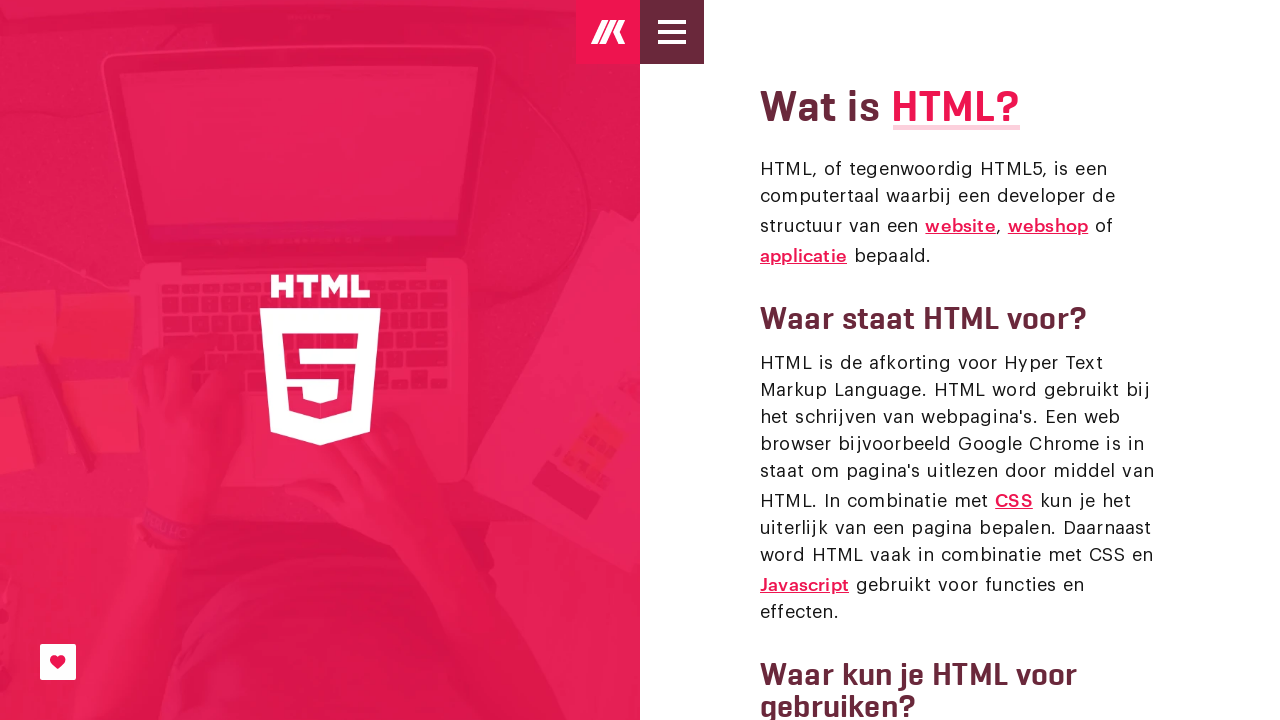

--- FILE ---
content_type: text/html; charset=utf-8
request_url: https://www.markkruip.nl/tags/html
body_size: 5557
content:
<!doctype html>
<html data-n-head-ssr lang="nl" data-n-head="%7B%22lang%22:%7B%22ssr%22:%22nl%22%7D%7D">
  <head >
    <title>Wat is HTML? | Mark Kruip</title><meta data-n-head="ssr" charset="utf-8"><meta data-n-head="ssr" name="viewport" content="width=device-width, initial-scale=1"><meta data-n-head="ssr" name="author" content="Mark Kruip"><meta data-n-head="ssr" name="theme-color" content="#151515" media="(prefers-color-scheme: light)"><meta data-n-head="ssr" name="theme-color" content="#151515" media="(prefers-color-scheme: dark)"><meta data-n-head="ssr" name="msapplication-TileColor" content="#151515"><meta data-n-head="ssr" name="theme-color" content="#ffffff"><meta data-n-head="ssr" data-hid="description" name="description" content="HTML, of tegenwoordig HTML5, is een computer taal waarbij een developer de structuur van een website, webshop of applicatie bepaald. Wil je meer weten over HTML? Neem dan contact met mij op."><link data-n-head="ssr" rel="icon" type="image/x-icon" href="/favicon.ico"><link data-n-head="ssr" rel="apple-touch-icon" sizes="180x180" href="/favicon/apple-touch-icon.png"><link data-n-head="ssr" rel="icon" sizes="32x32" type="image/png" href="/favicon/favicon-32x32.png"><link data-n-head="ssr" rel="icon" sizes="16x16" type="image/png" href="/favicon/favicon-16x16.png"><link data-n-head="ssr" rel="manifest" href="/favicon/site.webmanifest"><link data-n-head="ssr" rel="mask-icon" color="#ee1550" href="/favicon/safari-pinned-tab.svg"><link data-n-head="ssr" rel="preconnect" href="//img2.storyblok.com"><link data-n-head="ssr" rel="canonical" href="https://www.markkruip.nl/tags/html"><script data-n-head="ssr" data-hid="gtm-script">if(!window._gtm_init){window._gtm_init=1;(function(w,n,d,m,e,p){w[d]=(w[d]==1||n[d]=='yes'||n[d]==1||n[m]==1||(w[e]&&w[e][p]&&w[e][p]()))?1:0})(window,navigator,'doNotTrack','msDoNotTrack','external','msTrackingProtectionEnabled');(function(w,d,s,l,x,y){w[x]={};w._gtm_inject=function(i){if(w.doNotTrack||w[x][i])return;w[x][i]=1;w[l]=w[l]||[];w[l].push({'gtm.start':new Date().getTime(),event:'gtm.js'});var f=d.getElementsByTagName(s)[0],j=d.createElement(s);j.defer=true;j.src='https://www.googletagmanager.com/gtm.js?id='+i;f.parentNode.insertBefore(j,f);};w[y]('GTM-KR3CNQ7')})(window,document,'script','dataLayer','_gtm_ids','_gtm_inject')}</script><link rel="preload" href="/_nuxt/46b5119.js" as="script"><link rel="preload" href="/_nuxt/6467cba.js" as="script"><link rel="preload" href="/_nuxt/css/ee88c8a.css" as="style"><link rel="preload" href="/_nuxt/a645280.js" as="script"><link rel="preload" href="/_nuxt/css/a0e6907.css" as="style"><link rel="preload" href="/_nuxt/cbd20e2.js" as="script"><link rel="preload" href="/_nuxt/f6d0ef8.js" as="script"><link rel="stylesheet" href="/_nuxt/css/ee88c8a.css"><link rel="stylesheet" href="/_nuxt/css/a0e6907.css">
  </head>
  <body >
    <noscript data-n-head="ssr" data-hid="gtm-noscript" data-pbody="true"><iframe src="https://www.googletagmanager.com/ns.html?id=GTM-KR3CNQ7&" height="0" width="0" style="display:none;visibility:hidden" title="gtm"></iframe></noscript><div data-server-rendered="true" id="__nuxt"><!----><div id="__layout"><div data-fetch-key="data-v-469619d9:0" data-v-469619d9><main data-fetch-key="0" data-v-469619d9><div><header data-fetch-key="data-v-4a7573b6:0" class="header" data-v-4a7573b6><a href="/" title="Logo" aria-label="Logo Mark Kruip" class="header__logo nuxt-link-active" data-v-4a7573b6><svg xmlns="http://www.w3.org/2000/svg" width="33.725" height="24.002" viewBox="0 0 33.725 24.002" class="o-logo" data-v-72e59fb2 data-v-4a7573b6><path d="M25.418-197.58a.278.278,0,0,0-.005-.295.278.278,0,0,0-.268-.124H19.494a.779.779,0,0,0-.643.419L8.3-174.417a.27.27,0,0,0,0,.292.27.27,0,0,0,.267.118h5.765a.768.768,0,0,0,.642-.41Zm-8.264,0a.278.278,0,0,0-.005-.295.278.278,0,0,0-.268-.124h-5.65a.778.778,0,0,0-.643.419L.039-174.417a.271.271,0,0,0,0,.291.271.271,0,0,0,.266.119H6.074a.768.768,0,0,0,.642-.41Zm16.254-.4a.269.269,0,0,1,.261.108.269.269,0,0,1,.02.282l-.009.02L28.647-186.4v.008l-.181.4.178.4.007.015,2.255,5.005,1.184,2.628h0l1.594,3.538a.271.271,0,0,1-.006.292.271.271,0,0,1-.267.117h-5.65a.767.767,0,0,1-.643-.409L25.6-177.73h0l-3.762-8.26,3.762-8.261h0l1.513-3.321a.772.772,0,0,1,.616-.408h5.678Z" transform="translate(0.001 198.001)" fill="#fff" data-v-72e59fb2></path></svg></a> <div class="header__menu" data-v-4a7573b6><span data-v-4a7573b6></span> <span data-v-4a7573b6></span> <span data-v-4a7573b6></span> <span data-v-4a7573b6></span></div> <div class="header__overlay" data-v-4a7573b6><div class="header__left" data-v-4a7573b6><div class="header__image" data-v-4a7573b6><div class="o-picture" data-v-4d21ea3c data-v-4a7573b6><img src="https://a.storyblok.com/f/136867/1140x1140/6c1d89ed9b/profielfoto.png/m/0x120/smart/filters:quality(90):format(webp):focal(60x590:61x591)" alt="Profielfoto | Mark Kruip" title="Profielfoto" class="lazyload" data-v-4d21ea3c></div></div> <p data-v-4a7573b6>
        Als innovatieve UX designer &amp; front-end developer adviseer, creëer, ontwikkel en digitaliseer ik jouw business ideeën. Aan de hand van jouw wensen realiseer ik een website of app die gebruiksvriendelijk is én binnen jouw wensen past.
      </p> <a href="/contact" title="Kopje koffie of thee?" class="btn btn--primary" data-v-4a7573b6><!----> <span>Kopje koffie of thee?</span></a></div> <div class="header__right" data-v-4a7573b6><div class="o-menu" data-v-d6f24b7c data-v-4a7573b6><a href="/" title="Home" class="nuxt-link-active" data-v-d6f24b7c><span data-v-d6f24b7c>Home</span></a><a href="/over-mij" title="Over" data-v-d6f24b7c><span data-v-d6f24b7c>Over</span></a><a href="/expertises" title="Expertises" data-v-d6f24b7c><span data-v-d6f24b7c>Expertises</span></a><a href="/cases/" title="Cases" data-v-d6f24b7c><span data-v-d6f24b7c>Cases</span></a><a href="/partners" title="Partners" data-v-d6f24b7c><span data-v-d6f24b7c>Partners</span></a><a href="/droneshots/" title="Droneshots" data-v-d6f24b7c><span data-v-d6f24b7c>Droneshots</span></a><a href="/contact" title="Contact" data-v-d6f24b7c><span data-v-d6f24b7c>Contact</span></a></div></div></div></header> <section class="c-textitem  image-text" data-v-4b0b1462><div class="c-textitem__content bgwhite" data-v-4b0b1462><span data-v-ef9dc1cc data-v-4b0b1462><h1 data-v-ef9dc1cc>Wat is <strong>HTML?</strong></h1></span> <div data-v-4b0b1462><p>HTML, of tegenwoordig HTML5, is een computertaal waarbij een developer de structuur van een <a href="/expertises/websites" uuid="7e79d31e-1fec-4a9d-a27a-ba3cd02c444d" linktype="story">website</a>, <a href="/expertises/webshops" uuid="801492ea-d76c-4c50-82bf-5a5ca6609dcc" linktype="story">webshop</a> of <a href="/expertises/applicaties" uuid="b272a4ab-c0b0-469b-8d08-ba9618faa8f9" linktype="story">applicatie</a> bepaald. </p><h2>Waar staat HTML voor?</h2><p>HTML is de afkorting voor Hyper Text Markup Language. HTML word gebruikt bij het schrijven van webpagina&#39;s. Een web browser bijvoorbeeld Google Chrome is in staat om pagina&#39;s uitlezen door middel van HTML. In combinatie met <a href="/tags/css" uuid="9b9ce761-ab8c-41ad-89a4-00b514b14a1f" linktype="story">CSS</a> kun je het uiterlijk van een pagina bepalen. Daarnaast word HTML vaak in combinatie met CSS en <a href="/tags/javascript" uuid="79f0842a-a9f1-4545-b397-00aa740731f5" linktype="story">Javascript</a> gebruikt voor functies en effecten. </p><h2>Waar kun je HTML voor gebruiken?</h2><p>HTML word voornamelijk gebruikt voor het ontwikkelen van websites, webshops en applicaties. Daarnaast kun je HTML gebruiken voor het ontwikkelen van e-mailtemplates, online marketing en online banners. HTML is een opmaaktaal voor tekst en andere elementen die samen de basis vormen van een webpagina.</p><p>Wil je meer weten over HTML? Neem dan contact met mij op, ik leg je het graag uit.</p><p></p></div> <a href="/contact" title="Meer informatie" class="btn mt-4 btn--primary" data-v-4b0b1462><!----> <span>Meer informatie</span></a></div> <div class="c-textitem__image bgblack left" data-v-4b0b1462><!----> <div class="o-picture" data-v-4d21ea3c data-v-4b0b1462><img src="https://a.storyblok.com/f/136867/900x1200/0697bce68e/html.jpg/m/900x1200/smart/filters:quality(90):format(webp):focal(null)" alt="Wat is HTML? | Mark Kruip" title="Wat is HTML?" class="lazyload" data-v-4d21ea3c></div> <div class="o-made bgwhite left" data-v-4b0b1462><span class="o-made__icon"><svg width="14" height="12" viewBox="0 0 14 12" fill="none" xmlns="http://www.w3.org/2000/svg"><path d="M12.4175 1.17446C12.0749 0.801135 11.6578 0.503742 11.1932 0.301455C10.7286 0.0991681 10.2268 -0.00352473 9.72008 -3.99442e-06C8.95132 -0.00399049 8.20399 0.253215 7.60052 0.729479C7.27381 0.984217 6.9853 1.28447 6.74379 1.62107C6.5023 1.28445 6.21378 0.984192 5.88705 0.729479C5.28358 0.253215 4.53625 -0.00399049 3.76749 -3.99442e-06C3.26077 -0.00352473 2.75894 0.0991681 2.29433 0.301455C1.82973 0.503742 1.41267 0.801135 1.07003 1.17446C0.364163 1.96521 -0.0178486 2.99287 0.000117852 4.05268C0.0309736 5.27453 0.506493 6.44315 1.3375 7.33941C2.36731 8.47546 3.48705 9.52662 4.68583 10.4827C5.14946 10.8782 5.6755 11.3264 6.22585 11.8038C6.37017 11.93 6.55535 11.9995 6.74703 11.9995C6.93871 11.9995 7.12389 11.93 7.2682 11.8038C7.8145 11.3264 8.34054 10.8782 8.80822 10.4819C10.0048 9.52584 11.1223 8.47495 12.1501 7.33941C12.9811 6.44319 13.4567 5.27454 13.4875 4.05268C13.5054 2.99287 13.1234 1.96521 12.4175 1.17446V1.17446Z" fill="#EE1550"></path></svg></span> <span class="o-made__label"><p>HTML, de structuur van elke webpagina</p></span> <!----> <!----></div></div></section></div></main> <div class="cursor hide" data-v-4111dedc data-v-469619d9><div class="cursor__circle" style="transform:translateX(0px) translateY(0px) translateZ(0) translate3d(0, 0, 0);" data-v-4111dedc></div> <div class="cursor__point" style="transform:translateX(-4px) translateY(-4px) translateZ(0) translate3d(0, 0, 0);" data-v-4111dedc></div></div> <!----></div></div></div><script>window.__NUXT__=(function(a,b,c,d,e,f,g,h,i,j,k,l,m,n,o,p,q,r,s){return {layout:n,data:[{}],fetch:{"0":{story:{name:"HTML",created_at:"2022-06-22T09:59:39.622Z",published_at:"2022-06-30T09:44:50.916Z",updated_at:"2022-06-30T09:44:50.945Z",id:153450301,uuid:"5a2b0b50-0d26-4c9b-8242-1353540ef7d9",content:{seo:{_uid:"3b08014a-6928-440f-9597-e814fcccd4da",title:o,plugin:"seo_metatags",og_image:a,og_title:a,description:"HTML, of tegenwoordig HTML5, is een computer taal waarbij een developer de structuur van een website, webshop of applicatie bepaald. Wil je meer weten over HTML? Neem dan contact met mij op.",twitter_image:a,twitter_title:a,og_description:a,twitter_description:a},_uid:"dd69a93a-1dc9-404e-87a6-335e3f11c8f9",body:[{_uid:"ef1003de-c3fe-42c8-8061-cf61e0854e55",image:{id:5146841,alt:o,name:a,focus:b,title:a,filename:"https:\u002F\u002Fa.storyblok.com\u002Ff\u002F136867\u002F900x1200\u002F0697bce68e\u002Fhtml.jpg",copyright:a,fieldtype:i},title:"Wat is \u003Cstrong\u003EHTML?\u003C\u002Fstrong\u003E",video:{id:b,alt:b,name:a,focus:b,title:b,filename:a,copyright:b,fieldtype:i},love_url:{id:a,url:a,linktype:d,fieldtype:e,cached_url:a},component:"BlockTextitem",image_alt:a,paragraph:{type:p,content:[{type:h,content:[{text:"HTML, of tegenwoordig HTML5, is een computertaal waarbij een developer de structuur van een ",type:c},{text:"website",type:c,marks:[{type:j,attrs:{href:"\u002Fexpertises\u002Fwebsites",uuid:"7e79d31e-1fec-4a9d-a27a-ba3cd02c444d",anchor:b,target:b,linktype:d}}]},{text:", ",type:c},{text:"webshop",type:c,marks:[{type:j,attrs:{href:"\u002Fexpertises\u002Fwebshops",uuid:"801492ea-d76c-4c50-82bf-5a5ca6609dcc",anchor:b,target:b,linktype:d}}]},{text:" of ",type:c},{text:"applicatie",type:c,marks:[{type:j,attrs:{href:"\u002Fexpertises\u002Fapplicaties",uuid:"b272a4ab-c0b0-469b-8d08-ba9618faa8f9",anchor:b,target:b,linktype:d}}]},{text:" bepaald. ",type:c}]},{type:q,attrs:{level:r},content:[{text:"Waar staat HTML voor?",type:c}]},{type:h,content:[{text:"HTML is de afkorting voor Hyper Text Markup Language. HTML word gebruikt bij het schrijven van webpagina's. Een web browser bijvoorbeeld Google Chrome is in staat om pagina's uitlezen door middel van HTML. In combinatie met ",type:c},{text:"CSS",type:c,marks:[{type:j,attrs:{href:"\u002Ftags\u002Fcss",uuid:"9b9ce761-ab8c-41ad-89a4-00b514b14a1f",anchor:b,target:b,linktype:d}}]},{text:" kun je het uiterlijk van een pagina bepalen. Daarnaast word HTML vaak in combinatie met CSS en ",type:c},{text:"Javascript",type:c,marks:[{type:j,attrs:{href:"\u002Ftags\u002Fjavascript",uuid:"79f0842a-a9f1-4545-b397-00aa740731f5",anchor:b,target:b,linktype:d}}]},{text:" gebruikt voor functies en effecten. ",type:c}]},{type:q,attrs:{level:r},content:[{text:"Waar kun je HTML voor gebruiken?",type:c}]},{type:h,content:[{text:"HTML word voornamelijk gebruikt voor het ontwikkelen van websites, webshops en applicaties. Daarnaast kun je HTML gebruiken voor het ontwikkelen van e-mailtemplates, online marketing en online banners. HTML is een opmaaktaal voor tekst en andere elementen die samen de basis vormen van een webpagina.",type:c}]},{type:h,content:[{text:"Wil je meer weten over HTML? Neem dan contact met mij op, ik leg je het graag uit.",type:c}]},{type:h}]},button_link:{id:k,url:a,anchor:a,linktype:d,fieldtype:e,cached_url:l},image_align:f,button_title:"Meer informatie",love_position:s,content_center:f,paragraph_width:f,love_description:{type:p,content:[{type:h,content:[{text:"HTML, de structuur van elke webpagina",type:c}]}]},_editable:"\u003C!--#storyblok#{\"name\": \"BlockTextitem\", \"space\": \"136867\", \"uid\": \"ef1003de-c3fe-42c8-8061-cf61e0854e55\", \"id\": \"153450301\"}--\u003E"}],icon:{id:b,alt:b,name:a,focus:b,title:b,filename:a,copyright:b,fieldtype:i},component:"page",_editable:"\u003C!--#storyblok#{\"name\": \"page\", \"space\": \"136867\", \"uid\": \"dd69a93a-1dc9-404e-87a6-335e3f11c8f9\", \"id\": \"153450301\"}--\u003E"},slug:"html",full_slug:"tags\u002Fhtml",sort_by_date:b,position:m,tag_list:[],is_startpage:f,parent_id:153191460,meta_data:b,group_id:"91f1a4dd-bb2f-416e-9ddc-49ff3c967ecf",first_published_at:"2022-06-22T10:00:05.298Z",release_id:b,lang:n,path:b,alternates:[],default_full_slug:b,translated_slugs:b}},"data-v-469619d9:0":{active:f,background:{id:3427001,alt:a,name:a,focus:b,title:a,filename:"https:\u002F\u002Fa.storyblok.com\u002Ff\u002F136867\u002Fx\u002F675440f234\u002Fwork.mov",copyright:a,fieldtype:i},title:"Freelance\u003Cbr\u003E\u003Cstrong\u003EFront-end developer\u003C\u002Fstrong\u003E",text:"**work in progress,**\nuiteraard bereikbaar voor een goed gesprek.",phone:"+31 6 51573301",email:"info@markkruip.nl",cookies:f},"data-v-4a7573b6:0":{scroll:b,menu:[{_uid:"c8286285-6fe6-4ec6-8bcb-c2da519e6bfd",link:{id:a,url:a,anchor:a,linktype:d,fieldtype:e,cached_url:a},name:"Home",childs:[],component:g},{_uid:"4b768d9e-11b7-44b1-8b6a-e32d919e44cc",link:{id:"cefb9e2f-4d52-4d6a-a353-4a9401475420",url:a,linktype:d,fieldtype:e,cached_url:"over-mij"},name:"Over",childs:[],component:g},{_uid:"ce77a8db-17b0-4a9c-9c29-f2dc547e2d83",link:{id:"4822ee89-0c37-466d-9169-6f108471df16",url:a,linktype:d,fieldtype:e,cached_url:"expertises"},name:"Expertises",childs:[],component:g},{_uid:"38199421-c64c-4294-9e3b-17038952f9f1",link:{id:"e701145e-0a05-470e-ad33-da2be42f9f0a",url:a,linktype:d,fieldtype:e,cached_url:"cases\u002F"},name:"Cases",childs:[],component:g},{_uid:"2d05448b-7910-4e7b-8777-ae9a262b8039",link:{id:"07f7b938-f5c6-492a-9db4-1696d3a34edb",url:a,linktype:d,fieldtype:e,cached_url:"partners"},name:"Partners",childs:[],component:g},{_uid:"b29a3927-1f03-4a36-9384-94c52de1dd37",link:{id:"43042c72-fe58-40ba-bc6e-d00d201c9026",url:a,linktype:d,fieldtype:e,cached_url:"droneshots\u002F"},name:"Droneshots",childs:[],component:g},{_uid:"7c366708-4f97-4140-b521-9b7ba1f6b5f9",link:{id:k,url:a,linktype:d,fieldtype:e,cached_url:l},name:"Contact",childs:[],component:g}],overlayImage:{id:5134861,alt:"Profielfoto",name:a,focus:"60x590:61x591",title:a,filename:"https:\u002F\u002Fa.storyblok.com\u002Ff\u002F136867\u002F1140x1140\u002F6c1d89ed9b\u002Fprofielfoto.png",copyright:a,fieldtype:i},overlayText:"Als innovatieve UX designer & front-end developer adviseer, creëer, ontwikkel en digitaliseer ik jouw business ideeën. Aan de hand van jouw wensen realiseer ik een website of app die gebruiksvriendelijk is én binnen jouw wensen past.",overlayButton:{id:k,url:a,linktype:d,fieldtype:e,cached_url:l},overlayButtonText:"Kopje koffie of thee?"}},error:b,state:{form:{form:{sex:"Man",name:a,phone:a,email:a,number:m,subject:[],question:a}},global:{menuActive:f,submenuActive:m,cookiesAccepted:f,popupActive:f,activeDroneVideo:a}},serverRendered:s,routePath:"\u002Ftags\u002Fhtml",config:{_app:{basePath:"\u002F",assetsPath:"\u002F_nuxt\u002F",cdnURL:b}}}}("",null,"text","story","multilink",false,"navitem","paragraph","asset","link","92c06d04-ea96-48c3-a273-722228240321","contact",0,"default","Wat is HTML?","doc","heading",2,true));</script><script src="/_nuxt/46b5119.js" defer></script><script src="/_nuxt/f6d0ef8.js" defer></script><script src="/_nuxt/6467cba.js" defer></script><script src="/_nuxt/a645280.js" defer></script><script src="/_nuxt/cbd20e2.js" defer></script>
  </body>
</html>


--- FILE ---
content_type: application/javascript; charset=UTF-8
request_url: https://www.markkruip.nl/_nuxt/46b5119.js
body_size: 1923
content:
!function(e){function t(data){for(var t,n,c=data[0],o=data[1],l=data[2],i=0,h=[];i<c.length;i++)n=c[i],Object.prototype.hasOwnProperty.call(d,n)&&d[n]&&h.push(d[n][0]),d[n]=0;for(t in o)Object.prototype.hasOwnProperty.call(o,t)&&(e[t]=o[t]);for(m&&m(data);h.length;)h.shift()();return f.push.apply(f,l||[]),r()}function r(){for(var e,i=0;i<f.length;i++){for(var t=f[i],r=!0,n=1;n<t.length;n++){var c=t[n];0!==d[c]&&(r=!1)}r&&(f.splice(i--,1),e=o(o.s=t[0]))}return e}var n={},c={39:0},d={39:0},f=[];function o(t){if(n[t])return n[t].exports;var r=n[t]={i:t,l:!1,exports:{}};return e[t].call(r.exports,r,r.exports,o),r.l=!0,r.exports}o.e=function(e){var t=[],r=function(){try{return document.createElement("link").relList.supports("preload")}catch(e){return!1}}();c[e]?t.push(c[e]):0!==c[e]&&{0:1,1:1,2:1,3:1,4:1,5:1,6:1,7:1,8:1,9:1,10:1,11:1,12:1,13:1,14:1,17:1,18:1,19:1,20:1,21:1,22:1,23:1,24:1,25:1,26:1,27:1,28:1,29:1,31:1,32:1,33:1,34:1,35:1,37:1}[e]&&t.push(c[e]=new Promise((function(t,n){for(var d="css/"+{0:"04f674c",1:"be37e76",2:"3e646af",3:"9d6b059",4:"d14e063",5:"a029469",6:"f74a143",7:"512c66d",8:"602f76e",9:"d017d76",10:"5a684c3",11:"02d267d",12:"680d8e8",13:"bfe13bf",14:"ebd2c9f",17:"889b189",18:"f400955",19:"382d25a",20:"db570d6",21:"22f2394",22:"ea437e0",23:"4ab1c36",24:"767e749",25:"a1bbc4f",26:"8bfd20a",27:"1dc8cbd",28:"39b52d5",29:"b674811",30:"31d6cfe",31:"2694518",32:"59d07b2",33:"541677b",34:"d636a77",35:"e5cd5c4",36:"31d6cfe",37:"dc23f2a",38:"31d6cfe",41:"31d6cfe",42:"31d6cfe"}[e]+".css",f=o.p+d,l=document.getElementsByTagName("link"),i=0;i<l.length;i++){var h=(y=l[i]).getAttribute("data-href")||y.getAttribute("href");if(!("stylesheet"!==y.rel&&"preload"!==y.rel||h!==d&&h!==f))return t()}var m=document.getElementsByTagName("style");for(i=0;i<m.length;i++){var y;if((h=(y=m[i]).getAttribute("data-href"))===d||h===f)return t()}var v=document.createElement("link");v.rel=r?"preload":"stylesheet",r?v.as="style":v.type="text/css",v.onload=t,v.onerror=function(t){var r=t&&t.target&&t.target.src||f,d=new Error("Loading CSS chunk "+e+" failed.\n("+r+")");d.code="CSS_CHUNK_LOAD_FAILED",d.request=r,delete c[e],v.parentNode.removeChild(v),n(d)},v.href=f,document.getElementsByTagName("head")[0].appendChild(v)})).then((function(){if(c[e]=0,r){var t=document.createElement("link");t.href=o.p+"css/"+{0:"04f674c",1:"be37e76",2:"3e646af",3:"9d6b059",4:"d14e063",5:"a029469",6:"f74a143",7:"512c66d",8:"602f76e",9:"d017d76",10:"5a684c3",11:"02d267d",12:"680d8e8",13:"bfe13bf",14:"ebd2c9f",17:"889b189",18:"f400955",19:"382d25a",20:"db570d6",21:"22f2394",22:"ea437e0",23:"4ab1c36",24:"767e749",25:"a1bbc4f",26:"8bfd20a",27:"1dc8cbd",28:"39b52d5",29:"b674811",30:"31d6cfe",31:"2694518",32:"59d07b2",33:"541677b",34:"d636a77",35:"e5cd5c4",36:"31d6cfe",37:"dc23f2a",38:"31d6cfe",41:"31d6cfe",42:"31d6cfe"}[e]+".css",t.rel="stylesheet",t.type="text/css",document.body.appendChild(t)}})));var n=d[e];if(0!==n)if(n)t.push(n[2]);else{var f=new Promise((function(t,r){n=d[e]=[t,r]}));t.push(n[2]=f);var l,script=document.createElement("script");script.charset="utf-8",script.timeout=120,o.nc&&script.setAttribute("nonce",o.nc),script.src=function(e){return o.p+""+{0:"f50f6d1",1:"aa745de",2:"52144cc",3:"315a334",4:"29fbacd",5:"303af24",6:"faa25dc",7:"baee98b",8:"fc35a80",9:"9f7cef6",10:"1e98313",11:"2570f8c",12:"0206a5e",13:"9b5fe80",14:"413f1a1",17:"b9f61f0",18:"d705712",19:"4fb8df0",20:"cfb0422",21:"847c168",22:"8d88746",23:"da0c45a",24:"941149c",25:"8ec30b2",26:"beda6d7",27:"470f5ff",28:"49a319e",29:"925e405",30:"f6d0ef8",31:"5d5c664",32:"e5753db",33:"061bf46",34:"1183564",35:"12efb38",36:"ced8883",37:"2708afa",38:"7917725",41:"2438d32",42:"624a44c"}[e]+".js"}(e);var h=new Error;l=function(t){script.onerror=script.onload=null,clearTimeout(m);var r=d[e];if(0!==r){if(r){var n=t&&("load"===t.type?"missing":t.type),c=t&&t.target&&t.target.src;h.message="Loading chunk "+e+" failed.\n("+n+": "+c+")",h.name="ChunkLoadError",h.type=n,h.request=c,r[1](h)}d[e]=void 0}};var m=setTimeout((function(){l({type:"timeout",target:script})}),12e4);script.onerror=script.onload=l,document.head.appendChild(script)}return Promise.all(t)},o.m=e,o.c=n,o.d=function(e,t,r){o.o(e,t)||Object.defineProperty(e,t,{enumerable:!0,get:r})},o.r=function(e){"undefined"!=typeof Symbol&&Symbol.toStringTag&&Object.defineProperty(e,Symbol.toStringTag,{value:"Module"}),Object.defineProperty(e,"__esModule",{value:!0})},o.t=function(e,t){if(1&t&&(e=o(e)),8&t)return e;if(4&t&&"object"==typeof e&&e&&e.__esModule)return e;var r=Object.create(null);if(o.r(r),Object.defineProperty(r,"default",{enumerable:!0,value:e}),2&t&&"string"!=typeof e)for(var n in e)o.d(r,n,function(t){return e[t]}.bind(null,n));return r},o.n=function(e){var t=e&&e.__esModule?function(){return e.default}:function(){return e};return o.d(t,"a",t),t},o.o=function(object,e){return Object.prototype.hasOwnProperty.call(object,e)},o.p="/_nuxt/",o.oe=function(e){throw console.error(e),e};var l=window.webpackJsonp=window.webpackJsonp||[],h=l.push.bind(l);l.push=t,l=l.slice();for(var i=0;i<l.length;i++)t(l[i]);var m=h;r()}([]);

--- FILE ---
content_type: application/javascript; charset=UTF-8
request_url: https://www.markkruip.nl/_nuxt/cbd20e2.js
body_size: 25600
content:
(window.webpackJsonp=window.webpackJsonp||[]).push([[15],[,,function(t,e,n){"use strict";n.d(e,"k",(function(){return w})),n.d(e,"m",(function(){return _})),n.d(e,"l",(function(){return x})),n.d(e,"e",(function(){return k})),n.d(e,"b",(function(){return C})),n.d(e,"s",(function(){return O})),n.d(e,"g",(function(){return j})),n.d(e,"h",(function(){return $})),n.d(e,"d",(function(){return P})),n.d(e,"r",(function(){return E})),n.d(e,"j",(function(){return T})),n.d(e,"t",(function(){return A})),n.d(e,"o",(function(){return R})),n.d(e,"q",(function(){return N})),n.d(e,"f",(function(){return B})),n.d(e,"c",(function(){return M})),n.d(e,"i",(function(){return D})),n.d(e,"p",(function(){return I})),n.d(e,"a",(function(){return V})),n.d(e,"v",(function(){return X})),n.d(e,"n",(function(){return Q})),n.d(e,"u",(function(){return Y}));n(56),n(14),n(51),n(57),n(27),n(15),n(28);var r=n(31),o=n(3),c=n(6),l=n(19),f=(n(22),n(20),n(176),n(13),n(32),n(46),n(39),n(21),n(30),n(36),n(53),n(40),n(50),n(136),n(179),n(288),n(92),n(78),n(289),n(49),n(66),n(0)),d=n(11);function h(object,t){var e=Object.keys(object);if(Object.getOwnPropertySymbols){var n=Object.getOwnPropertySymbols(object);t&&(n=n.filter((function(t){return Object.getOwnPropertyDescriptor(object,t).enumerable}))),e.push.apply(e,n)}return e}function m(t){for(var i=1;i<arguments.length;i++){var source=null!=arguments[i]?arguments[i]:{};i%2?h(Object(source),!0).forEach((function(e){Object(c.a)(t,e,source[e])})):Object.getOwnPropertyDescriptors?Object.defineProperties(t,Object.getOwnPropertyDescriptors(source)):h(Object(source)).forEach((function(e){Object.defineProperty(t,e,Object.getOwnPropertyDescriptor(source,e))}))}return t}function v(t,e){var n="undefined"!=typeof Symbol&&t[Symbol.iterator]||t["@@iterator"];if(!n){if(Array.isArray(t)||(n=function(t,e){if(!t)return;if("string"==typeof t)return y(t,e);var n=Object.prototype.toString.call(t).slice(8,-1);"Object"===n&&t.constructor&&(n=t.constructor.name);if("Map"===n||"Set"===n)return Array.from(t);if("Arguments"===n||/^(?:Ui|I)nt(?:8|16|32)(?:Clamped)?Array$/.test(n))return y(t,e)}(t))||e&&t&&"number"==typeof t.length){n&&(t=n);var i=0,r=function(){};return{s:r,n:function(){return i>=t.length?{done:!0}:{done:!1,value:t[i++]}},e:function(t){throw t},f:r}}throw new TypeError("Invalid attempt to iterate non-iterable instance.\nIn order to be iterable, non-array objects must have a [Symbol.iterator]() method.")}var o,c=!0,l=!1;return{s:function(){n=n.call(t)},n:function(){var t=n.next();return c=t.done,t},e:function(t){l=!0,o=t},f:function(){try{c||null==n.return||n.return()}finally{if(l)throw o}}}}function y(t,e){(null==e||e>t.length)&&(e=t.length);for(var i=0,n=new Array(e);i<e;i++)n[i]=t[i];return n}function w(t){f.a.config.errorHandler&&f.a.config.errorHandler(t)}function _(t){return t.then((function(t){return t.default||t}))}function x(t){return t.$options&&"function"==typeof t.$options.fetch&&!t.$options.fetch.length}function k(t){var e,n=arguments.length>1&&void 0!==arguments[1]?arguments[1]:[],r=t.$children||[],o=v(r);try{for(o.s();!(e=o.n()).done;){var c=e.value;c.$fetch?n.push(c):c.$children&&k(c,n)}}catch(t){o.e(t)}finally{o.f()}return n}function C(t,e){if(e||!t.options.__hasNuxtData){var n=t.options._originDataFn||t.options.data||function(){return{}};t.options._originDataFn=n,t.options.data=function(){var data=n.call(this,this);return this.$ssrContext&&(e=this.$ssrContext.asyncData[t.cid]),m(m({},data),e)},t.options.__hasNuxtData=!0,t._Ctor&&t._Ctor.options&&(t._Ctor.options.data=t.options.data)}}function O(t){return t.options&&t._Ctor===t||(t.options?(t._Ctor=t,t.extendOptions=t.options):(t=f.a.extend(t))._Ctor=t,!t.options.name&&t.options.__file&&(t.options.name=t.options.__file)),t}function j(t){var e=arguments.length>1&&void 0!==arguments[1]&&arguments[1],n=arguments.length>2&&void 0!==arguments[2]?arguments[2]:"components";return Array.prototype.concat.apply([],t.matched.map((function(t,r){return Object.keys(t[n]).map((function(o){return e&&e.push(r),t[n][o]}))})))}function $(t){var e=arguments.length>1&&void 0!==arguments[1]&&arguments[1];return j(t,e,"instances")}function P(t,e){return Array.prototype.concat.apply([],t.matched.map((function(t,n){return Object.keys(t.components).reduce((function(r,o){return t.components[o]?r.push(e(t.components[o],t.instances[o],t,o,n)):delete t.components[o],r}),[])})))}function E(t,e){return Promise.all(P(t,function(){var t=Object(o.a)(regeneratorRuntime.mark((function t(n,r,o,c){var l,f;return regeneratorRuntime.wrap((function(t){for(;;)switch(t.prev=t.next){case 0:if("function"!=typeof n||n.options){t.next=11;break}return t.prev=1,t.next=4,n();case 4:n=t.sent,t.next=11;break;case 7:throw t.prev=7,t.t0=t.catch(1),t.t0&&"ChunkLoadError"===t.t0.name&&"undefined"!=typeof window&&window.sessionStorage&&(l=Date.now(),(!(f=parseInt(window.sessionStorage.getItem("nuxt-reload")))||f+6e4<l)&&(window.sessionStorage.setItem("nuxt-reload",l),window.location.reload(!0))),t.t0;case 11:return o.components[c]=n=O(n),t.abrupt("return","function"==typeof e?e(n,r,o,c):n);case 13:case"end":return t.stop()}}),t,null,[[1,7]])})));return function(e,n,r,o){return t.apply(this,arguments)}}()))}function T(t){return S.apply(this,arguments)}function S(){return(S=Object(o.a)(regeneratorRuntime.mark((function t(e){return regeneratorRuntime.wrap((function(t){for(;;)switch(t.prev=t.next){case 0:if(e){t.next=2;break}return t.abrupt("return");case 2:return t.next=4,E(e);case 4:return t.abrupt("return",m(m({},e),{},{meta:j(e).map((function(t,n){return m(m({},t.options.meta),(e.matched[n]||{}).meta)}))}));case 5:case"end":return t.stop()}}),t)})))).apply(this,arguments)}function A(t,e){return L.apply(this,arguments)}function L(){return(L=Object(o.a)(regeneratorRuntime.mark((function t(e,n){var o,c,f,h;return regeneratorRuntime.wrap((function(t){for(;;)switch(t.prev=t.next){case 0:return e.context||(e.context={isStatic:!1,isDev:!1,isHMR:!1,app:e,store:e.store,payload:n.payload,error:n.error,base:e.router.options.base,env:{baseUrl:"https://www.markkruip.nl"}},n.req&&(e.context.req=n.req),n.res&&(e.context.res=n.res),n.ssrContext&&(e.context.ssrContext=n.ssrContext),e.context.redirect=function(t,path,n){if(t){e.context._redirected=!0;var o=Object(r.a)(path);if("number"==typeof t||"undefined"!==o&&"object"!==o||(n=path||{},path=t,o=Object(r.a)(path),t=302),"object"===o&&(path=e.router.resolve(path).route.fullPath),!/(^[.]{1,2}\/)|(^\/(?!\/))/.test(path))throw path=Object(d.i)(path,n),window.location.replace(path),new Error("ERR_REDIRECT");e.context.next({path:path,query:n,status:t})}},e.context.nuxtState=window.__NUXT__),t.next=3,Promise.all([T(n.route),T(n.from)]);case 3:o=t.sent,c=Object(l.a)(o,2),f=c[0],h=c[1],n.route&&(e.context.route=f),n.from&&(e.context.from=h),e.context.next=n.next,e.context._redirected=!1,e.context._errored=!1,e.context.isHMR=!1,e.context.params=e.context.route.params||{},e.context.query=e.context.route.query||{};case 15:case"end":return t.stop()}}),t)})))).apply(this,arguments)}function R(t,e){return!t.length||e._redirected||e._errored?Promise.resolve():N(t[0],e).then((function(){return R(t.slice(1),e)}))}function N(t,e){var n;return(n=2===t.length?new Promise((function(n){t(e,(function(t,data){t&&e.error(t),n(data=data||{})}))})):t(e))&&n instanceof Promise&&"function"==typeof n.then?n:Promise.resolve(n)}function B(base,t){if("hash"===t)return window.location.hash.replace(/^#\//,"");base=decodeURI(base).slice(0,-1);var path=decodeURI(window.location.pathname);base&&path.startsWith(base)&&(path=path.slice(base.length));var e=(path||"/")+window.location.search+window.location.hash;return Object(d.f)(e)}function M(t,e){return function(t,e){for(var n=new Array(t.length),i=0;i<t.length;i++)"object"===Object(r.a)(t[i])&&(n[i]=new RegExp("^(?:"+t[i].pattern+")$",Z(e)));return function(e,r){for(var path="",data=e||{},o=(r||{}).pretty?F:encodeURIComponent,c=0;c<t.length;c++){var l=t[c];if("string"!=typeof l){var f=data[l.name||"pathMatch"],d=void 0;if(null==f){if(l.optional){l.partial&&(path+=l.prefix);continue}throw new TypeError('Expected "'+l.name+'" to be defined')}if(Array.isArray(f)){if(!l.repeat)throw new TypeError('Expected "'+l.name+'" to not repeat, but received `'+JSON.stringify(f)+"`");if(0===f.length){if(l.optional)continue;throw new TypeError('Expected "'+l.name+'" to not be empty')}for(var h=0;h<f.length;h++){if(d=o(f[h]),!n[c].test(d))throw new TypeError('Expected all "'+l.name+'" to match "'+l.pattern+'", but received `'+JSON.stringify(d)+"`");path+=(0===h?l.prefix:l.delimiter)+d}}else{if(d=l.asterisk?K(f):o(f),!n[c].test(d))throw new TypeError('Expected "'+l.name+'" to match "'+l.pattern+'", but received "'+d+'"');path+=l.prefix+d}}else path+=l}return path}}(function(t,e){var n,r=[],o=0,c=0,path="",l=e&&e.delimiter||"/";for(;null!=(n=H.exec(t));){var f=n[0],d=n[1],h=n.index;if(path+=t.slice(c,h),c=h+f.length,d)path+=d[1];else{var m=t[c],v=n[2],y=n[3],w=n[4],_=n[5],x=n[6],k=n[7];path&&(r.push(path),path="");var C=null!=v&&null!=m&&m!==v,O="+"===x||"*"===x,j="?"===x||"*"===x,$=n[2]||l,pattern=w||_;r.push({name:y||o++,prefix:v||"",delimiter:$,optional:j,repeat:O,partial:C,asterisk:Boolean(k),pattern:pattern?U(pattern):k?".*":"[^"+z($)+"]+?"})}}c<t.length&&(path+=t.substr(c));path&&r.push(path);return r}(t,e),e)}function D(t,e){var n={},r=m(m({},t),e);for(var o in r)String(t[o])!==String(e[o])&&(n[o]=!0);return n}function I(t){var e;if(t.message||"string"==typeof t)e=t.message||t;else try{e=JSON.stringify(t,null,2)}catch(n){e="[".concat(t.constructor.name,"]")}return m(m({},t),{},{message:e,statusCode:t.statusCode||t.status||t.response&&t.response.status||500})}window.onNuxtReadyCbs=[],window.onNuxtReady=function(t){window.onNuxtReadyCbs.push(t)};var H=new RegExp(["(\\\\.)","([\\/.])?(?:(?:\\:(\\w+)(?:\\(((?:\\\\.|[^\\\\()])+)\\))?|\\(((?:\\\\.|[^\\\\()])+)\\))([+*?])?|(\\*))"].join("|"),"g");function F(t,e){var n=e?/[?#]/g:/[/?#]/g;return encodeURI(t).replace(n,(function(t){return"%"+t.charCodeAt(0).toString(16).toUpperCase()}))}function K(t){return F(t,!0)}function z(t){return t.replace(/([.+*?=^!:${}()[\]|/\\])/g,"\\$1")}function U(t){return t.replace(/([=!:$/()])/g,"\\$1")}function Z(t){return t&&t.sensitive?"":"i"}function V(t,e,n){t.$options[e]||(t.$options[e]=[]),t.$options[e].includes(n)||t.$options[e].push(n)}var X=d.e,Q=(d.j,d.d);function Y(t){try{window.history.scrollRestoration=t}catch(t){}}},,,,,,,,,,,,,,,,,,,,,,,,,,,,,,,,,,,,,,,,,,,,,,function(t,e,n){"use strict";n.d(e,"b",(function(){return ie})),n.d(e,"a",(function(){return S}));n(21),n(14),n(20),n(27),n(15),n(28);var r=n(3),o=n(6),c=(n(22),n(32),n(39),n(13),n(40),n(50),n(0)),l=n(47),f=n(235),d=n(144),h=n.n(d),m=n(64),v=n.n(m),y=(n(30),n(36),n(145)),w=n(11),_=n(2);"scrollRestoration"in window.history&&(Object(_.u)("manual"),window.addEventListener("beforeunload",(function(){Object(_.u)("auto")})),window.addEventListener("load",(function(){Object(_.u)("manual")})));function x(object,t){var e=Object.keys(object);if(Object.getOwnPropertySymbols){var n=Object.getOwnPropertySymbols(object);t&&(n=n.filter((function(t){return Object.getOwnPropertyDescriptor(object,t).enumerable}))),e.push.apply(e,n)}return e}function k(t){for(var i=1;i<arguments.length;i++){var source=null!=arguments[i]?arguments[i]:{};i%2?x(Object(source),!0).forEach((function(e){Object(o.a)(t,e,source[e])})):Object.getOwnPropertyDescriptors?Object.defineProperties(t,Object.getOwnPropertyDescriptors(source)):x(Object(source)).forEach((function(e){Object.defineProperty(t,e,Object.getOwnPropertyDescriptor(source,e))}))}return t}var C=function(){};c.a.use(y.a);var O={mode:"history",base:"/",linkActiveClass:"nuxt-link-active",linkExactActiveClass:"nuxt-link-exact-active",scrollBehavior:function(t,e,n){var r=!1,o=t!==e;n?r=n:o&&function(t){var e=Object(_.g)(t);if(1===e.length){var n=e[0].options;return!1!==(void 0===n?{}:n).scrollToTop}return e.some((function(t){var e=t.options;return e&&e.scrollToTop}))}(t)&&(r={x:0,y:0});var c=window.$nuxt;return(!o||t.path===e.path&&t.hash!==e.hash)&&c.$nextTick((function(){return c.$emit("triggerScroll")})),new Promise((function(e){c.$once("triggerScroll",(function(){if(t.hash){var n=t.hash;void 0!==window.CSS&&void 0!==window.CSS.escape&&(n="#"+window.CSS.escape(n.substr(1)));try{document.querySelector(n)&&(r={selector:n})}catch(t){console.warn("Failed to save scroll position. Please add CSS.escape() polyfill (https://github.com/mathiasbynens/CSS.escape).")}}e(r)}))}))},routes:[{path:"/bedankt",component:function(){return Object(_.m)(n.e(31).then(n.bind(null,547)))},name:"bedankt"},{path:"/cases",component:function(){return Object(_.m)(Promise.all([n.e(0),n.e(3),n.e(10),n.e(6),n.e(33)]).then(n.bind(null,548)))},name:"cases"},{path:"/contact",component:function(){return Object(_.m)(Promise.all([n.e(1),n.e(5),n.e(2),n.e(4),n.e(34)]).then(n.bind(null,549)))},name:"contact"},{path:"/droneshots",component:function(){return Object(_.m)(Promise.all([n.e(0),n.e(12),n.e(8),n.e(35)]).then(n.bind(null,550)))},name:"droneshots"},{path:"/expertises",component:function(){return Object(_.m)(Promise.all([n.e(0),n.e(9),n.e(37)]).then(n.bind(null,551)))},name:"expertises"},{path:"/expertises/*",component:function(){return Object(_.m)(n.e(36).then(n.bind(null,552)))},name:"expertises-all"},{path:"/cases/*",component:function(){return Object(_.m)(Promise.all([n.e(0),n.e(14),n.e(13),n.e(7),n.e(32)]).then(n.bind(null,553)))},name:"cases-all"},{path:"/",component:function(){return Object(_.m)(n.e(38).then(n.bind(null,554)))},name:"index"},{path:"/*",component:function(){return Object(_.m)(n.e(30).then(n.bind(null,555)))},name:"all"}],fallback:!1};function j(t,e){var base=e._app&&e._app.basePath||O.base,n=new y.a(k(k({},O),{},{base:base})),r=n.push;n.push=function(t){var e=arguments.length>1&&void 0!==arguments[1]?arguments[1]:C,n=arguments.length>2?arguments[2]:void 0;return r.call(this,t,e,n)};var o=n.resolve.bind(n);return n.resolve=function(t,e,n){return"string"==typeof t&&(t=Object(w.f)(t)),o(t,e,n)},n}var $={name:"NuxtChild",functional:!0,props:{nuxtChildKey:{type:String,default:""},keepAlive:Boolean,keepAliveProps:{type:Object,default:void 0}},render:function(t,e){var n=e.parent,data=e.data,r=e.props,o=n.$createElement;data.nuxtChild=!0;for(var c=n,l=n.$nuxt.nuxt.transitions,f=n.$nuxt.nuxt.defaultTransition,d=0;n;)n.$vnode&&n.$vnode.data.nuxtChild&&d++,n=n.$parent;data.nuxtChildDepth=d;var h=l[d]||f,m={};P.forEach((function(t){void 0!==h[t]&&(m[t]=h[t])}));var v={};E.forEach((function(t){"function"==typeof h[t]&&(v[t]=h[t].bind(c))}));var y=v.beforeEnter;if(v.beforeEnter=function(t){if(window.$nuxt.$nextTick((function(){window.$nuxt.$emit("triggerScroll")})),y)return y.call(c,t)},!1===h.css){var w=v.leave;(!w||w.length<2)&&(v.leave=function(t,e){w&&w.call(c,t),c.$nextTick(e)})}var _=o("routerView",data);return r.keepAlive&&(_=o("keep-alive",{props:r.keepAliveProps},[_])),o("transition",{props:m,on:v},[_])}},P=["name","mode","appear","css","type","duration","enterClass","leaveClass","appearClass","enterActiveClass","enterActiveClass","leaveActiveClass","appearActiveClass","enterToClass","leaveToClass","appearToClass"],E=["beforeEnter","enter","afterEnter","enterCancelled","beforeLeave","leave","afterLeave","leaveCancelled","beforeAppear","appear","afterAppear","appearCancelled"],T=n(1),S=Object(T.a)({},(function(){var t=this,e=t.$createElement,n=t._self._c||e;return n("div",{attrs:{className:"container"}},[404===t.error.statusCode?n("h1",[t._v("Page not found")]):n("h1",[t._v("An error occurred")]),t._v(" "),n("nuxt-link",{attrs:{to:"/"}},[t._v("Home page")])],1)}),[],!1,null,null,null).exports,A=n(19),L=(n(92),{name:"Nuxt",components:{NuxtChild:$,NuxtError:S},props:{nuxtChildKey:{type:String,default:void 0},keepAlive:Boolean,keepAliveProps:{type:Object,default:void 0},name:{type:String,default:"default"}},errorCaptured:function(t){this.displayingNuxtError&&(this.errorFromNuxtError=t,this.$forceUpdate())},computed:{routerViewKey:function(){if(void 0!==this.nuxtChildKey||this.$route.matched.length>1)return this.nuxtChildKey||Object(_.c)(this.$route.matched[0].path)(this.$route.params);var t=Object(A.a)(this.$route.matched,1)[0];if(!t)return this.$route.path;var e=t.components.default;if(e&&e.options){var n=e.options;if(n.key)return"function"==typeof n.key?n.key(this.$route):n.key}return/\/$/.test(t.path)?this.$route.path:this.$route.path.replace(/\/$/,"")}},beforeCreate:function(){c.a.util.defineReactive(this,"nuxt",this.$root.$options.nuxt)},render:function(t){var e=this;return this.nuxt.err?this.errorFromNuxtError?(this.$nextTick((function(){return e.errorFromNuxtError=!1})),t("div",{},[t("h2","An error occurred while showing the error page"),t("p","Unfortunately an error occurred and while showing the error page another error occurred"),t("p","Error details: ".concat(this.errorFromNuxtError.toString())),t("nuxt-link",{props:{to:"/"}},"Go back to home")])):(this.displayingNuxtError=!0,this.$nextTick((function(){return e.displayingNuxtError=!1})),t(S,{props:{error:this.nuxt.err}})):t("NuxtChild",{key:this.routerViewKey,props:this.$props})}}),R=(n(53),n(56),n(51),n(57),n(77),{name:"NuxtLoading",data:function(){return{percent:0,show:!1,canSucceed:!0,reversed:!1,skipTimerCount:0,rtl:!1,throttle:200,duration:5e3,continuous:!1}},computed:{left:function(){return!(!this.continuous&&!this.rtl)&&(this.rtl?this.reversed?"0px":"auto":this.reversed?"auto":"0px")}},beforeDestroy:function(){this.clear()},methods:{clear:function(){clearInterval(this._timer),clearTimeout(this._throttle),this._timer=null},start:function(){var t=this;return this.clear(),this.percent=0,this.reversed=!1,this.skipTimerCount=0,this.canSucceed=!0,this.throttle?this._throttle=setTimeout((function(){return t.startTimer()}),this.throttle):this.startTimer(),this},set:function(t){return this.show=!0,this.canSucceed=!0,this.percent=Math.min(100,Math.max(0,Math.floor(t))),this},get:function(){return this.percent},increase:function(t){return this.percent=Math.min(100,Math.floor(this.percent+t)),this},decrease:function(t){return this.percent=Math.max(0,Math.floor(this.percent-t)),this},pause:function(){return clearInterval(this._timer),this},resume:function(){return this.startTimer(),this},finish:function(){return this.percent=this.reversed?0:100,this.hide(),this},hide:function(){var t=this;return this.clear(),setTimeout((function(){t.show=!1,t.$nextTick((function(){t.percent=0,t.reversed=!1}))}),500),this},fail:function(t){return this.canSucceed=!1,this},startTimer:function(){var t=this;this.show||(this.show=!0),void 0===this._cut&&(this._cut=1e4/Math.floor(this.duration)),this._timer=setInterval((function(){t.skipTimerCount>0?t.skipTimerCount--:(t.reversed?t.decrease(t._cut):t.increase(t._cut),t.continuous&&(t.percent>=100||t.percent<=0)&&(t.skipTimerCount=1,t.reversed=!t.reversed))}),100)}},render:function(t){var e=t(!1);return this.show&&(e=t("div",{staticClass:"nuxt-progress",class:{"nuxt-progress-notransition":this.skipTimerCount>0,"nuxt-progress-failed":!this.canSucceed},style:{width:this.percent+"%",left:this.left}})),e}}),N=(n(297),Object(T.a)(R,undefined,undefined,!1,null,null,null).exports),B=(n(298),n(299),n(94).a),M=(n(300),n(301),Object(T.a)(B,(function(){var t=this,e=t.$createElement,n=t._self._c||e;return n("div",{class:{bodyFixed:t.$store.state.global.menuActive||t.$store.state.global.popupActive}},[t.$fetchState.error?n("p",[t._v("Error occured during the article loading")]):t.$fetchState.pending?n("p",[t._v("Loading articles...")]):n("Nuxt"),t._v(" "),n("CustomCursor"),t._v(" "),n("Cookies",{attrs:{active:t.cookies}})],1)}),[],!1,null,"469619d9",null)),D=M.exports;function I(t,e){var n="undefined"!=typeof Symbol&&t[Symbol.iterator]||t["@@iterator"];if(!n){if(Array.isArray(t)||(n=function(t,e){if(!t)return;if("string"==typeof t)return H(t,e);var n=Object.prototype.toString.call(t).slice(8,-1);"Object"===n&&t.constructor&&(n=t.constructor.name);if("Map"===n||"Set"===n)return Array.from(t);if("Arguments"===n||/^(?:Ui|I)nt(?:8|16|32)(?:Clamped)?Array$/.test(n))return H(t,e)}(t))||e&&t&&"number"==typeof t.length){n&&(t=n);var i=0,r=function(){};return{s:r,n:function(){return i>=t.length?{done:!0}:{done:!1,value:t[i++]}},e:function(t){throw t},f:r}}throw new TypeError("Invalid attempt to iterate non-iterable instance.\nIn order to be iterable, non-array objects must have a [Symbol.iterator]() method.")}var o,c=!0,l=!1;return{s:function(){n=n.call(t)},n:function(){var t=n.next();return c=t.done,t},e:function(t){l=!0,o=t},f:function(){try{c||null==n.return||n.return()}finally{if(l)throw o}}}}function H(t,e){(null==e||e>t.length)&&(e=t.length);for(var i=0,n=new Array(e);i<e;i++)n[i]=t[i];return n}installComponents(M,{CustomCursor:n(417).default,Cookies:n(418).default});var F={_default:Object(_.s)(D)},K={render:function(t,e){var n=t("NuxtLoading",{ref:"loading"}),r=t(this.layout||"nuxt"),o=t("div",{domProps:{id:"__layout"},key:this.layoutName},[r]),c=t("transition",{props:{name:"page",mode:"out-in"},on:{beforeEnter:function(t){window.$nuxt.$nextTick((function(){window.$nuxt.$emit("triggerScroll")}))}}},[o]);return t("div",{domProps:{id:"__nuxt"}},[n,c])},data:function(){return{isOnline:!0,layout:null,layoutName:"",nbFetching:0}},beforeCreate:function(){c.a.util.defineReactive(this,"nuxt",this.$options.nuxt)},created:function(){this.$root.$options.$nuxt=this,window.$nuxt=this,this.refreshOnlineStatus(),window.addEventListener("online",this.refreshOnlineStatus),window.addEventListener("offline",this.refreshOnlineStatus),this.error=this.nuxt.error,this.context=this.$options.context},mounted:function(){var t=this;return Object(r.a)(regeneratorRuntime.mark((function e(){return regeneratorRuntime.wrap((function(e){for(;;)switch(e.prev=e.next){case 0:t.$loading=t.$refs.loading;case 1:case"end":return e.stop()}}),e)})))()},watch:{"nuxt.err":"errorChanged"},computed:{isOffline:function(){return!this.isOnline},isFetching:function(){return this.nbFetching>0}},methods:{refreshOnlineStatus:function(){void 0===window.navigator.onLine?this.isOnline=!0:this.isOnline=window.navigator.onLine},refresh:function(){var t=this;return Object(r.a)(regeneratorRuntime.mark((function e(){var n,r;return regeneratorRuntime.wrap((function(e){for(;;)switch(e.prev=e.next){case 0:if((n=Object(_.h)(t.$route)).length){e.next=3;break}return e.abrupt("return");case 3:return t.$loading.start(),r=n.map((function(e){var p=[];if(e.$options.fetch&&e.$options.fetch.length&&p.push(Object(_.q)(e.$options.fetch,t.context)),e.$fetch)p.push(e.$fetch());else{var n,r=I(Object(_.e)(e.$vnode.componentInstance));try{for(r.s();!(n=r.n()).done;){var component=n.value;p.push(component.$fetch())}}catch(t){r.e(t)}finally{r.f()}}return e.$options.asyncData&&p.push(Object(_.q)(e.$options.asyncData,t.context).then((function(t){for(var n in t)c.a.set(e.$data,n,t[n])}))),Promise.all(p)})),e.prev=5,e.next=8,Promise.all(r);case 8:e.next=15;break;case 10:e.prev=10,e.t0=e.catch(5),t.$loading.fail(e.t0),Object(_.k)(e.t0),t.error(e.t0);case 15:t.$loading.finish();case 16:case"end":return e.stop()}}),e,null,[[5,10]])})))()},errorChanged:function(){if(this.nuxt.err){this.$loading&&(this.$loading.fail&&this.$loading.fail(this.nuxt.err),this.$loading.finish&&this.$loading.finish());var t=(S.options||S).layout;"function"==typeof t&&(t=t(this.context)),this.setLayout(t)}},setLayout:function(t){return t&&F["_"+t]||(t="default"),this.layoutName=t,this.layout=F["_"+t],this.layout},loadLayout:function(t){return t&&F["_"+t]||(t="default"),Promise.resolve(F["_"+t])}},components:{NuxtLoading:N}};n(93),n(49);function z(t,e){var n="undefined"!=typeof Symbol&&t[Symbol.iterator]||t["@@iterator"];if(!n){if(Array.isArray(t)||(n=function(t,e){if(!t)return;if("string"==typeof t)return U(t,e);var n=Object.prototype.toString.call(t).slice(8,-1);"Object"===n&&t.constructor&&(n=t.constructor.name);if("Map"===n||"Set"===n)return Array.from(t);if("Arguments"===n||/^(?:Ui|I)nt(?:8|16|32)(?:Clamped)?Array$/.test(n))return U(t,e)}(t))||e&&t&&"number"==typeof t.length){n&&(t=n);var i=0,r=function(){};return{s:r,n:function(){return i>=t.length?{done:!0}:{done:!1,value:t[i++]}},e:function(t){throw t},f:r}}throw new TypeError("Invalid attempt to iterate non-iterable instance.\nIn order to be iterable, non-array objects must have a [Symbol.iterator]() method.")}var o,c=!0,l=!1;return{s:function(){n=n.call(t)},n:function(){var t=n.next();return c=t.done,t},e:function(t){l=!0,o=t},f:function(){try{c||null==n.return||n.return()}finally{if(l)throw o}}}}function U(t,e){(null==e||e>t.length)&&(e=t.length);for(var i=0,n=new Array(e);i<e;i++)n[i]=t[i];return n}c.a.use(l.a);var Z=["state","getters","actions","mutations"],V={};V.modules=V.modules||{},Y(n(305),"form.js"),Y(n(306),"global.js");var X=V instanceof Function?V:function(){return new l.a.Store(Object.assign({strict:!1},V))};function Q(t,e){if(t.state&&"function"!=typeof t.state){console.warn("'state' should be a method that returns an object in ".concat(e));var n=Object.assign({},t.state);t=Object.assign({},t,{state:function(){return n}})}return t}function Y(t,e){t=t.default||t;var n=e.replace(/\.(js|mjs)$/,"").split("/"),r=n[n.length-1],o="store/".concat(e);if(t="state"===r?function(t,e){if("function"!=typeof t){console.warn("".concat(e," should export a method that returns an object"));var n=Object.assign({},t);return function(){return n}}return Q(t,e)}(t,o):Q(t,o),Z.includes(r)){var c=r;J(G(V,n,{isProperty:!0}),t,c)}else{"index"===r&&(n.pop(),r=n[n.length-1]);var l,f=G(V,n),d=z(Z);try{for(d.s();!(l=d.n()).done;){var h=l.value;J(f,t[h],h)}}catch(t){d.e(t)}finally{d.f()}!1===t.namespaced&&delete f.namespaced}}function G(t,e){var n=arguments.length>2&&void 0!==arguments[2]?arguments[2]:{},r=n.isProperty,o=void 0!==r&&r;if(!e.length||o&&1===e.length)return t;var c=e.shift();return t.modules[c]=t.modules[c]||{},t.modules[c].namespaced=!0,t.modules[c].modules=t.modules[c].modules||{},G(t.modules[c],e,{isProperty:o})}function J(t,e,n){e&&("state"===n?t.state=e||t.state:t[n]=Object.assign({},t[n],e))}n(66);function W(t){if(!t||!t.functional)return t;var e=Array.isArray(t.props)?t.props:Object.keys(t.props||{});return{render:function(n){var r={},o={};for(var c in this.$attrs)e.includes(c)?o[c]=this.$attrs[c]:r[c]=this.$attrs[c];return n(t,{on:this.$listeners,attrs:r,props:o,scopedSlots:this.$scopedSlots},this.$slots.default)}}}var tt={Page:function(){return Promise.resolve().then(n.bind(null,250)).then((function(t){return W(t.default||t)}))},Header:function(){return Promise.resolve().then(n.bind(null,147)).then((function(t){return W(t.default||t)}))},Maintenance:function(){return n.e(24).then(n.bind(null,556)).then((function(t){return W(t.default||t)}))},Expertises:function(){return n.e(9).then(n.bind(null,541)).then((function(t){return W(t.default||t)}))},Hero:function(){return Promise.resolve().then(n.bind(null,251)).then((function(t){return W(t.default||t)}))},HeroMap:function(){return n.e(22).then(n.bind(null,564)).then((function(t){return W(t.default||t)}))},Herosub:function(){return Promise.resolve().then(n.bind(null,252)).then((function(t){return W(t.default||t)}))},List:function(){return Promise.resolve().then(n.bind(null,254)).then((function(t){return W(t.default||t)}))},News:function(){return Promise.resolve().then(n.bind(null,255)).then((function(t){return W(t.default||t)}))},NewsAuto:function(){return Promise.resolve().then(n.bind(null,256)).then((function(t){return W(t.default||t)}))},Paragraph:function(){return Promise.resolve().then(n.bind(null,253)).then((function(t){return W(t.default||t)}))},Portfolio:function(){return Promise.resolve().then(n.bind(null,257)).then((function(t){return W(t.default||t)}))},Team:function(){return Promise.resolve().then(n.bind(null,258)).then((function(t){return W(t.default||t)}))},Textitem:function(){return Promise.resolve().then(n.bind(null,259)).then((function(t){return W(t.default||t)}))},Title:function(){return Promise.resolve().then(n.bind(null,231)).then((function(t){return W(t.default||t)}))},Arrows:function(){return Promise.resolve().then(n.bind(null,233)).then((function(t){return W(t.default||t)}))},Breadcrumb:function(){return Promise.resolve().then(n.bind(null,420)).then((function(t){return W(t.default||t)}))},Button:function(){return Promise.resolve().then(n.bind(null,65)).then((function(t){return W(t.default||t)}))},Card:function(){return Promise.all([n.e(11),n.e(17)]).then(n.bind(null,557)).then((function(t){return W(t.default||t)}))},Case:function(){return Promise.all([n.e(3),n.e(6)]).then(n.bind(null,537)).then((function(t){return W(t.default||t)}))},CaseExample:function(){return n.e(18).then(n.bind(null,502)).then((function(t){return W(t.default||t)}))},CaseHero:function(){return n.e(19).then(n.bind(null,499)).then((function(t){return W(t.default||t)}))},ColorScheme:function(){return n.e(7).then(n.bind(null,542)).then((function(t){return W(t.default||t)}))},ContactForm:function(){return Promise.all([n.e(1),n.e(5),n.e(2),n.e(4),n.e(21)]).then(n.bind(null,494)).then((function(t){return W(t.default||t)}))},Cookies:function(){return Promise.resolve().then(n.bind(null,418)).then((function(t){return W(t.default||t)}))},CustomCursor:function(){return Promise.resolve().then(n.bind(null,417)).then((function(t){return W(t.default||t)}))},Droneshot:function(){return n.e(8).then(n.bind(null,539)).then((function(t){return W(t.default||t)}))},Filters:function(){return n.e(10).then(n.bind(null,536)).then((function(t){return W(t.default||t)}))},Leadbody:function(){return n.e(23).then(n.bind(null,500)).then((function(t){return W(t.default||t)}))},Link:function(){return n.e(11).then(n.bind(null,545)).then((function(t){return W(t.default||t)}))},Loading:function(){return n.e(0).then(n.bind(null,435)).then((function(t){return W(t.default||t)}))},Logo:function(){return Promise.resolve().then(n.bind(null,423)).then((function(t){return W(t.default||t)}))},Made:function(){return Promise.resolve().then(n.bind(null,422)).then((function(t){return W(t.default||t)}))},Menu:function(){return Promise.resolve().then(n.bind(null,419)).then((function(t){return W(t.default||t)}))},Newsblock:function(){return Promise.resolve().then(n.bind(null,232)).then((function(t){return W(t.default||t)}))},Notification:function(){return n.e(25).then(n.bind(null,558)).then((function(t){return W(t.default||t)}))},Picture:function(){return Promise.resolve().then(n.bind(null,52)).then((function(t){return W(t.default||t)}))},Popup:function(){return n.e(12).then(n.bind(null,540)).then((function(t){return W(t.default||t)}))},PortfolioItem:function(){return Promise.resolve().then(n.bind(null,421)).then((function(t){return W(t.default||t)}))},RandomProjects:function(){return n.e(13).then(n.bind(null,544)).then((function(t){return W(t.default||t)}))},Social:function(){return n.e(28).then(n.bind(null,559)).then((function(t){return W(t.default||t)}))},Tags:function(){return n.e(3).then(n.bind(null,538)).then((function(t){return W(t.default||t)}))},Titles:function(){return Promise.resolve().then(n.bind(null,58)).then((function(t){return W(t.default||t)}))},Tools:function(){return n.e(29).then(n.bind(null,501)).then((function(t){return W(t.default||t)}))},Typography:function(){return n.e(14).then(n.bind(null,543)).then((function(t){return W(t.default||t)}))},Video:function(){return Promise.resolve().then(n.bind(null,106)).then((function(t){return W(t.default||t)}))},CheckboxControl:function(){return n.e(20).then(n.bind(null,560)).then((function(t){return W(t.default||t)}))},EmailControl:function(){return Promise.all([n.e(1),n.e(2)]).then(n.bind(null,496)).then((function(t){return W(t.default||t)}))},MessageControl:function(){return n.e(1).then(n.bind(null,497)).then((function(t){return W(t.default||t)}))},NumberControl:function(){return n.e(26).then(n.bind(null,561)).then((function(t){return W(t.default||t)}))},RadioControl:function(){return n.e(27).then(n.bind(null,562)).then((function(t){return W(t.default||t)}))},TextControl:function(){return n.e(4).then(n.bind(null,495)).then((function(t){return W(t.default||t)}))},TextareaControl:function(){return Promise.all([n.e(1),n.e(5)]).then(n.bind(null,498)).then((function(t){return W(t.default||t)}))}};for(var et in tt)c.a.component(et,tt[et]),c.a.component("Lazy"+et,tt[et]);var nt=n(237),ot=n(238),it=n.n(ot),at=function(t,e){Object(nt.a)(t),e("md",new it.a("default",{linkify:!1,breaks:!0,html:!0}))},st=n(260),ct=n(98),ut=n(99),lt=(n(78),n(239));function ft(object,t){var e=Object.keys(object);if(Object.getOwnPropertySymbols){var n=Object.getOwnPropertySymbols(object);t&&(n=n.filter((function(t){return Object.getOwnPropertyDescriptor(object,t).enumerable}))),e.push.apply(e,n)}return e}function pt(t){for(var i=1;i<arguments.length;i++){var source=null!=arguments[i]?arguments[i]:{};i%2?ft(Object(source),!0).forEach((function(e){Object(o.a)(t,e,source[e])})):Object.getOwnPropertyDescriptors?Object.defineProperties(t,Object.getOwnPropertyDescriptors(source)):ft(Object(source)).forEach((function(e){Object.defineProperty(t,e,Object.getOwnPropertyDescriptor(source,e))}))}return t}var ht=function(){function t(e){var n=e.hideBadge,r=e.language,o=e.siteKey,c=e.version,l=e.size;if(Object(ct.a)(this,t),!o)throw new Error("ReCaptcha error: No key provided");if(!c)throw new Error("ReCaptcha error: No version provided");this._elements={},this._eventBus=null,this._ready=!1,this.hideBadge=n,this.language=r,this.siteKey=o,this.version=c,this.size=l}var e;return Object(ut.a)(t,[{key:"destroy",value:function(){if(this._ready){this._ready=!1;var head=document.head,style=this._elements.style,t=Object(st.a)(document.head.querySelectorAll("script")).filter((function(script){return script.src.includes("recaptcha")}));t.length&&t.forEach((function(script){return head.removeChild(script)})),head.contains(style)&&head.removeChild(style);var e=document.querySelector(".grecaptcha-badge");e&&e.remove()}}},{key:"execute",value:(e=Object(r.a)(regeneratorRuntime.mark((function t(e){return regeneratorRuntime.wrap((function(t){for(;;)switch(t.prev=t.next){case 0:return t.prev=0,t.next=3,this.init();case 3:if(!("grecaptcha"in window)){t.next=5;break}return t.abrupt("return",window.grecaptcha.execute(this.siteKey,{action:e}));case 5:t.next=10;break;case 7:throw t.prev=7,t.t0=t.catch(0),new Error("ReCaptcha error: Failed to execute ".concat(t.t0));case 10:case"end":return t.stop()}}),t,this,[[0,7]])}))),function(t){return e.apply(this,arguments)})},{key:"getResponse",value:function(t){var e=this;return new Promise((function(n,r){if("grecaptcha"in window)if("invisible"==e.size)window.grecaptcha.execute(t),window.recaptchaSuccessCallback=function(t){e._eventBus.emit("recaptcha-success",t),n(t)},window.recaptchaErrorCallback=function(t){e._eventBus.emit("recaptcha-error",t),r(t)};else{var o=window.grecaptcha.getResponse(t);if(o)e._eventBus.emit("recaptcha-success",o),n(o);else{var c="Failed to execute";e._eventBus.emit("recaptcha-error",c),r(c)}}}))}},{key:"init",value:function(){var t=this;if(this._ready)return this._ready;this._eventBus=new lt.EventEmitter,this._elements={script:document.createElement("script"),style:document.createElement("style")};var e=this._elements,script=e.script,style=e.style;script.setAttribute("async",""),script.setAttribute("defer","");var n=[];return 3===this.version&&n.push("render="+this.siteKey),this.language&&n.push("hl="+this.language),script.setAttribute("src","https://www.recaptcha.net/recaptcha/api.js?"+n.join("&")),window.recaptchaSuccessCallback=function(e){return t._eventBus.emit("recaptcha-success",e)},window.recaptchaExpiredCallback=function(){return t._eventBus.emit("recaptcha-expired")},window.recaptchaErrorCallback=function(){return t._eventBus.emit("recaptcha-error","Failed to execute")},this._ready=new Promise((function(e,n){script.addEventListener("load",(function(){3===t.version&&t.hideBadge?(style.innerHTML=".grecaptcha-badge { display: none }",document.head.appendChild(style)):2===t.version&&t.hideBadge&&(style.innerHTML=".grecaptcha-badge { visibility: hidden; }",document.head.appendChild(style)),window.grecaptcha.ready(e)})),script.addEventListener("error",(function(){document.head.removeChild(script),n("ReCaptcha error: Failed to load script"),t._ready=null})),document.head.appendChild(script)})),this._ready}},{key:"on",value:function(t,e){return this._eventBus.on(t,e)}},{key:"reset",value:function(t){2!==this.version&&void 0===t||window.grecaptcha.reset(t)}},{key:"render",value:function(t,e){var n=e.sitekey,r=e.theme;return window.grecaptcha.render(t.$el||t,{sitekey:n,theme:r})}}]),t}(),mt=function(t,e){var r=(t.$config||{}).recaptcha,o=void 0===r?{}:r,l=pt(pt({},{hideBadge:!0,siteKey:"6Lez7FcgAAAAADWoAXaUL7VuOtyK4658zT0Q-ECy",version:3,size:"compact"}),o);c.a.component("Recaptcha",(function(){return n.e(42).then(n.bind(null,563))})),e("recaptcha",new ht(l))},bt=n(240),vt=n(242),gt=n.n(vt),yt=!0,wt={install:function(){c.a.prototype.$storyapi||(c.a.prototype.$storyapi=new bt.a({accessToken:"4dNIGQ021D1QpGi0dXWrogtt",cache:{clear:"auto",type:"memory"},timeout:0}),c.a.prototype.$storybridge=function(t,e){if("function"!=typeof e&&(e=function(){}),window.location!=window.parent.location){if(!yt)return window.StoryblokBridge?void t():void e("The Storyblok bridge script is already loading.");yt=!1,function(t,e){if(document.getElementById("storyblok-javascript-bridge"))return e();var script=document.createElement("script");script.async=!0,script.src=t,script.id="storyblok-javascript-bridge",script.onerror=function(){e(new Error("Failed to load"+t))},script.onload=function(){e()},document.getElementsByTagName("head")[0].appendChild(script)}("https://app.storyblok.com/f/storyblok-v2-latest.js",t)}else e("You are not in the edit mode.")})}};c.a.use(wt),c.a.use(gt.a);var _t=function(t){var e=t.app,n=t.store;e.$storyapi=c.a.prototype.$storyapi,t.$storyapi=c.a.prototype.$storyapi,e.$storybridge=c.a.prototype.$storybridge,t.$storybridge=c.a.prototype.$storybridge,n&&(n.$storyapi=c.a.prototype.$storyapi)};n(208),n(46);var xt="dataLayer",kt="GTM-KR3CNQ7";var Ct,Ot=function(t,e){var n="GTM-KR3CNQ7",r=(t.$config&&t.$config.gtm||{}).id,c=function(t,e){return{init:function(){var t=arguments.length>0&&void 0!==arguments[0]?arguments[0]:kt;!e[t]&&window._gtm_inject&&(window._gtm_inject(t),e[t]=!0)},push:function(t){window[xt]||(window[xt]=[]),window[xt].push(t)}}}(0,Object(o.a)({},n,!0));r&&r!==n&&c.init(r),t.$gtm=c,e("gtm",t.$gtm),function(t){t.app.router.afterEach((function(e){setTimeout((function(){t.$gtm.push(e.gtm||{routeName:e.name,pageType:"PageView",pageUrl:""+e.fullPath,pageTitle:"undefined"!=typeof document&&document.title||"",event:"nuxtRoute"})}),250)}))}(t)},jt=n(427),$t=n(104),Pt=n(105),Et=n(243),Tt=n(100),St={screens:{xs:320,sm:640,md:768,lg:1024,xl:1280,xxl:1536,"2xl":1536},presets:{},provider:"ipx",domains:[],alias:{}};St.providers=(Ct={},Object(o.a)(Ct,"static",{provider:Et,defaults:{}}),Object(o.a)(Ct,"ipx",{provider:Tt,defaults:{}}),Ct),c.a.component($t.a.name,$t.a),c.a.component(Pt.a.name,Pt.a),c.a.component("NImg",$t.a),c.a.component("NPicture",Pt.a);var At=function(t,e){e("img",Object(jt.a)(St,t))},Lt=n(244),Rt=n.n(Lt);Object.assign(Rt.a.cfg,{});var Nt=n(41),Bt=n(102),Mt=n(245),Dt=n(246);Nt.c.add(Mt.a,Dt.a),Nt.a.autoAddCss=!1,c.a.component("fa",Bt.a),c.a.component("faLayers",Bt.b),c.a.component("faLayersText",Bt.c);var qt=n(250),It=n(251),Ht=n(252),Ft=n(231),Kt=n(253),zt=n(254),Ut=n(255),Zt=n(256),Vt=n(257),Xt=n(258),Qt=n(259);c.a.component("Page",qt.default),c.a.component("BlockHero",It.default),c.a.component("BlockHerosub",Ht.default),c.a.component("BlockTitle",Ft.default),c.a.component("BlockText",Kt.default),c.a.component("BlockList",zt.default),c.a.component("BlockNews",Ut.default),c.a.component("BlockNewsAuto",Zt.default),c.a.component("BlockPortfolio",Vt.default),c.a.component("BlockTeam",Xt.default),c.a.component("BlockTextitem",Qt.default);var Yt=n(247),Gt=n.n(Yt);c.a.use(Gt.a);var Jt=n(248),Wt=function(t){var e=t.store;Object(Jt.a)({key:"vuex",paths:["cookiesAccepted"]})(e)};function te(object,t){var e=Object.keys(object);if(Object.getOwnPropertySymbols){var n=Object.getOwnPropertySymbols(object);t&&(n=n.filter((function(t){return Object.getOwnPropertyDescriptor(object,t).enumerable}))),e.push.apply(e,n)}return e}function ee(t){for(var i=1;i<arguments.length;i++){var source=null!=arguments[i]?arguments[i]:{};i%2?te(Object(source),!0).forEach((function(e){Object(o.a)(t,e,source[e])})):Object.getOwnPropertyDescriptors?Object.defineProperties(t,Object.getOwnPropertyDescriptors(source)):te(Object(source)).forEach((function(e){Object.defineProperty(t,e,Object.getOwnPropertyDescriptor(source,e))}))}return t}c.a.component(h.a.name,h.a),c.a.component(v.a.name,ee(ee({},v.a),{},{render:function(t,e){return v.a._warned||(v.a._warned=!0,console.warn("<no-ssr> has been deprecated and will be removed in Nuxt 3, please use <client-only> instead")),v.a.render(t,e)}})),c.a.component($.name,$),c.a.component("NChild",$),c.a.component(L.name,L),Object.defineProperty(c.a.prototype,"$nuxt",{get:function(){var t=this.$root.$options.$nuxt;return t||"undefined"==typeof window?t:window.$nuxt},configurable:!0}),c.a.use(f.a,{keyName:"head",attribute:"data-n-head",ssrAttribute:"data-n-head-ssr",tagIDKeyName:"hid"});var ne={name:"page",mode:"out-in",appear:!1,appearClass:"appear",appearActiveClass:"appear-active",appearToClass:"appear-to"},re=l.a.Store.prototype.registerModule;function oe(path,t){var e=arguments.length>2&&void 0!==arguments[2]?arguments[2]:{},n=Array.isArray(path)?!!path.reduce((function(t,path){return t&&t[path]}),this.state):path in this.state;return re.call(this,path,t,ee({preserveState:n},e))}function ie(t){return ae.apply(this,arguments)}function ae(){return(ae=Object(r.a)(regeneratorRuntime.mark((function t(e){var n,o,l,f,d,h,path,m,v=arguments;return regeneratorRuntime.wrap((function(t){for(;;)switch(t.prev=t.next){case 0:return m=function(t,e){if(!t)throw new Error("inject(key, value) has no key provided");if(void 0===e)throw new Error("inject('".concat(t,"', value) has no value provided"));f[t="$"+t]=e,f.context[t]||(f.context[t]=e),l[t]=f[t];var n="__nuxt_"+t+"_installed__";c.a[n]||(c.a[n]=!0,c.a.use((function(){Object.prototype.hasOwnProperty.call(c.a.prototype,t)||Object.defineProperty(c.a.prototype,t,{get:function(){return this.$root.$options[t]}})})))},n=v.length>1&&void 0!==v[1]?v[1]:{},t.next=4,j(0,n);case 4:return o=t.sent,(l=X(e)).$router=o,l.registerModule=oe,f=ee({head:{htmlAttrs:{lang:"nl"},title:"Mark Kruip",meta:[{charset:"utf-8"},{name:"viewport",content:"width=device-width, initial-scale=1"},{name:"author",content:"Mark Kruip"},{hid:"description",name:"description",content:"Mark Kruip"},{name:"theme-color",content:"#151515",media:"(prefers-color-scheme: light)"},{name:"theme-color",content:"#151515",media:"(prefers-color-scheme: dark)"},{name:"msapplication-TileColor",content:"#151515"},{name:"theme-color",content:"#ffffff"}],link:[{rel:"icon",type:"image/x-icon",href:"/favicon.ico"},{rel:"apple-touch-icon",sizes:"180x180",href:"/favicon/apple-touch-icon.png"},{rel:"icon",sizes:"32x32",type:"image/png",href:"/favicon/favicon-32x32.png"},{rel:"icon",sizes:"16x16",type:"image/png",href:"/favicon/favicon-16x16.png"},{rel:"manifest",href:"/favicon/site.webmanifest"},{rel:"mask-icon",color:"#ee1550",href:"/favicon/safari-pinned-tab.svg"},{rel:"preconnect",href:"//img2.storyblok.com"}],style:[],script:[{hid:"gtm-script",innerHTML:"if(!window._gtm_init){window._gtm_init=1;(function(w,n,d,m,e,p){w[d]=(w[d]==1||n[d]=='yes'||n[d]==1||n[m]==1||(w[e]&&w[e][p]&&w[e][p]()))?1:0})(window,navigator,'doNotTrack','msDoNotTrack','external','msTrackingProtectionEnabled');(function(w,d,s,l,x,y){w[x]={};w._gtm_inject=function(i){if(w.doNotTrack||w[x][i])return;w[x][i]=1;w[l]=w[l]||[];w[l].push({'gtm.start':new Date().getTime(),event:'gtm.js'});var f=d.getElementsByTagName(s)[0],j=d.createElement(s);j.defer=true;j.src='https://www.googletagmanager.com/gtm.js?id='+i;f.parentNode.insertBefore(j,f);};w[y]('GTM-KR3CNQ7')})(window,document,'script','dataLayer','_gtm_ids','_gtm_inject')}"}],noscript:[{hid:"gtm-noscript",pbody:!0,innerHTML:'<iframe src="https://www.googletagmanager.com/ns.html?id=GTM-KR3CNQ7&" height="0" width="0" style="display:none;visibility:hidden" title="gtm"></iframe>'}],__dangerouslyDisableSanitizersByTagID:{"gtm-script":["innerHTML"],"gtm-noscript":["innerHTML"]}},store:l,router:o,nuxt:{defaultTransition:ne,transitions:[ne],setTransitions:function(t){return Array.isArray(t)||(t=[t]),t=t.map((function(t){return t=t?"string"==typeof t?Object.assign({},ne,{name:t}):Object.assign({},ne,t):ne})),this.$options.nuxt.transitions=t,t},err:null,dateErr:null,error:function(t){t=t||null,f.context._errored=Boolean(t),t=t?Object(_.p)(t):null;var n=f.nuxt;return this&&(n=this.nuxt||this.$options.nuxt),n.dateErr=Date.now(),n.err=t,e&&(e.nuxt.error=t),t}}},K),l.app=f,d=e?e.next:function(t){return f.router.push(t)},e?h=o.resolve(e.url).route:(path=Object(_.f)(o.options.base,o.options.mode),h=o.resolve(path).route),t.next=14,Object(_.t)(f,{store:l,route:h,next:d,error:f.nuxt.error.bind(f),payload:e?e.payload:void 0,req:e?e.req:void 0,res:e?e.res:void 0,beforeRenderFns:e?e.beforeRenderFns:void 0,ssrContext:e});case 14:m("config",n),window.__NUXT__&&window.__NUXT__.state&&l.replaceState(window.__NUXT__.state),t.next=20;break;case 20:return t.next=23,at(f.context,m);case 23:return t.next=26,mt(f.context,m);case 26:return t.next=29,_t(f.context);case 29:return t.next=32,Ot(f.context,m);case 32:return t.next=35,At(f.context,m);case 35:t.next=38;break;case 38:t.next=41;break;case 41:t.next=44;break;case 44:t.next=47;break;case 47:return t.next=50,Wt(f.context);case 50:return t.next=53,new Promise((function(t,e){var n=o.resolve(f.context.route.fullPath).route;if(!n.matched.length)return t();o.replace(n,t,(function(n){if(!n._isRouter)return e(n);if(2!==n.type)return t();var c=o.afterEach(function(){var e=Object(r.a)(regeneratorRuntime.mark((function e(n,r){return regeneratorRuntime.wrap((function(e){for(;;)switch(e.prev=e.next){case 0:return e.next=3,Object(_.j)(n);case 3:f.context.route=e.sent,f.context.params=n.params||{},f.context.query=n.query||{},c(),t();case 8:case"end":return e.stop()}}),e)})));return function(t,n){return e.apply(this,arguments)}}())}))}));case 53:return t.abrupt("return",{store:l,app:f,router:o});case 54:case"end":return t.stop()}}),t)})))).apply(this,arguments)}},,,,function(t,e,n){"use strict";n.r(e);n(40),n(50);var r={props:{imageurl:{type:Object,required:!0},size:{type:String,required:!0}},methods:{transformImage:function(image,option){if(!image)return"";if(!option)return"";return"https://img2.storyblok.com/"+option+image.replace("https://a.storyblok.com","")}}},o=(n(390),n(1)),component=Object(o.a)(r,(function(){var t=this,e=t.$createElement,n=t._self._c||e;return n("div",{staticClass:"o-picture"},[t.imageurl?n("img",{staticClass:"lazyload",attrs:{src:t.imageurl.filename+"/m/"+t.size+"/smart/filters:quality(90):format(webp):focal("+t.imageurl.focus+")",alt:t.imageurl.alt?t.imageurl.alt+" | Mark Kruip":"Mark Kruip",title:t.imageurl.alt?t.imageurl.alt:"Mark Kruip"}}):t._e()])}),[],!1,null,"4d21ea3c",null);e.default=component.exports},,,,,,function(t,e,n){"use strict";n.r(e);var r={props:{title:{type:String,required:!0},styles:{type:String,required:!0},classlist:{type:String,default:"",required:!1},color:{type:String,default:"",required:!1}}},o=(n(402),n(1)),component=Object(o.a)(r,(function(){var t=this,e=t.$createElement,n=t._self._c||e;return n("span",["h1"==t.styles?n("h1",{class:t.classlist,domProps:{innerHTML:t._s(t.title)}}):"h2"==t.styles?n("h2",{class:t.classlist,domProps:{innerHTML:t._s(t.title)}}):"h3"==t.styles?n("h3",{class:t.classlist,domProps:{innerHTML:t._s(t.title)}}):t._e()])}),[],!1,null,"ef9dc1cc",null);e.default=component.exports},,,,,,,function(t,e,n){"use strict";n.r(e);var r={props:{href:{type:String,default:""},icon:{type:[String,Array],default:""},iconleft:{type:Boolean,default:!1},type:{type:String,default:""},label:{type:String,default:""},classlist:{type:String||Array,default:""},target:{type:Boolean,default:!1},disabled:{type:Boolean,default:!1}}},o=(n(304),n(1)),component=Object(o.a)(r,(function(){var t=this,e=t.$createElement,n=t._self._c||e;return"submit"===t.type?n("button",{class:["btn",t.classlist,{"btn--iconleft":t.iconleft,"btn--icononly":!t.label,"btn--disabled":t.disabled}],attrs:{type:"submit"}},[t._v("\n  "+t._s(t.label)+"\n")]):t.target?n("a",{class:["btn",t.classlist],attrs:{href:t.href,target:"_blank",title:t.label,disabled:t.disabled}},[t.icon?n("fa",{attrs:{icon:t.icon}}):t._e(),t._v(" "),t.label?n("span",[t._v(t._s(t.label))]):t._e()],1):n("nuxt-link",{class:["btn",t.classlist,{"btn--iconleft":t.iconleft,"btn--icononly":!t.label,"btn--disabled":t.disabled}],attrs:{to:t.href,title:t.label}},[t.icon?n("fa",{attrs:{icon:t.icon}}):t._e(),t._v(" "),t.label?n("span",[t._v(t._s(t.label))]):t._e()],1)}),[],!1,null,null,null);e.default=component.exports;installComponents(component,{Button:n(65).default})},,,,,,,,,,,,,,,,,,,,,,,,,,,,,function(t,e,n){"use strict";(function(t){var r=n(3);n(22);e.a={data:function(){return{active:!1,background:"",title:"",text:"",phone:"",email:"",cookies:!1}},fetch:function(){var t=this;return Object(r.a)(regeneratorRuntime.mark((function e(){return regeneratorRuntime.wrap((function(e){for(;;)switch(e.prev=e.next){case 0:return e.next=2,t.$storyapi.get("cdn/stories/instellingen").then((function(e){t.title=e.data.story.content.title,t.text=e.data.story.content.text,t.background=e.data.story.content.background,t.phone=e.data.story.content.phone,t.email=e.data.story.content.email,t.cookies=e.data.story.content.cookies}));case 2:case"end":return e.stop()}}),e)})))()},head:function(){return{link:[{rel:"canonical",href:t.env.BASE_URL+this.$route.path}]}}}}).call(this,n(107))},,,,,,,,,function(t,e,n){"use strict";n(77),n(15),n(49),n(66),n(39),n(20),n(13),n(53),n(32),n(56),n(30),n(14),n(51),n(57),n(36);var r=n(0);function o(t,e){var n="undefined"!=typeof Symbol&&t[Symbol.iterator]||t["@@iterator"];if(!n){if(Array.isArray(t)||(n=function(t,e){if(!t)return;if("string"==typeof t)return c(t,e);var n=Object.prototype.toString.call(t).slice(8,-1);"Object"===n&&t.constructor&&(n=t.constructor.name);if("Map"===n||"Set"===n)return Array.from(t);if("Arguments"===n||/^(?:Ui|I)nt(?:8|16|32)(?:Clamped)?Array$/.test(n))return c(t,e)}(t))||e&&t&&"number"==typeof t.length){n&&(t=n);var i=0,r=function(){};return{s:r,n:function(){return i>=t.length?{done:!0}:{done:!1,value:t[i++]}},e:function(t){throw t},f:r}}throw new TypeError("Invalid attempt to iterate non-iterable instance.\nIn order to be iterable, non-array objects must have a [Symbol.iterator]() method.")}var o,l=!0,f=!1;return{s:function(){n=n.call(t)},n:function(){var t=n.next();return l=t.done,t},e:function(t){f=!0,o=t},f:function(){try{l||null==n.return||n.return()}finally{if(f)throw o}}}}function c(t,e){(null==e||e>t.length)&&(e=t.length);for(var i=0,n=new Array(e);i<e;i++)n[i]=t[i];return n}var l=window.requestIdleCallback||function(t){var e=Date.now();return setTimeout((function(){t({didTimeout:!1,timeRemaining:function(){return Math.max(0,50-(Date.now()-e))}})}),1)},f=window.cancelIdleCallback||function(t){clearTimeout(t)},d=window.IntersectionObserver&&new window.IntersectionObserver((function(t){t.forEach((function(t){var e=t.intersectionRatio,link=t.target;e<=0||!link.__prefetch||link.__prefetch()}))}));e.a={name:"NuxtLink",extends:r.a.component("RouterLink"),props:{prefetch:{type:Boolean,default:!0},noPrefetch:{type:Boolean,default:!1}},mounted:function(){this.prefetch&&!this.noPrefetch&&(this.handleId=l(this.observe,{timeout:2e3}))},beforeDestroy:function(){f(this.handleId),this.__observed&&(d.unobserve(this.$el),delete this.$el.__prefetch)},methods:{observe:function(){d&&this.shouldPrefetch()&&(this.$el.__prefetch=this.prefetchLink.bind(this),d.observe(this.$el),this.__observed=!0)},shouldPrefetch:function(){return this.getPrefetchComponents().length>0},canPrefetch:function(){var t=navigator.connection;return!(this.$nuxt.isOffline||t&&((t.effectiveType||"").includes("2g")||t.saveData))},getPrefetchComponents:function(){return this.$router.resolve(this.to,this.$route,this.append).resolved.matched.map((function(t){return t.components.default})).filter((function(t){return"function"==typeof t&&!t.options&&!t.__prefetched}))},prefetchLink:function(){if(this.canPrefetch()){d.unobserve(this.$el);var t,e=o(this.getPrefetchComponents());try{for(e.s();!(t=e.n()).done;){var n=t.value,r=n();r instanceof Promise&&r.catch((function(){})),n.__prefetched=!0}}catch(t){e.e(t)}finally{e.f()}}}}}},,,function(t,e,n){"use strict";n.r(e);var r={props:{video:{type:String,required:!0},autoplay:{type:Boolean,default:!1},full:{type:Boolean,default:!1},open:{type:Boolean,default:!1},maxwidth:{type:Boolean,default:!1}}},o=(n(401),n(1)),component=Object(o.a)(r,(function(){var t=this,e=t.$createElement,n=t._self._c||e;return n("div",{class:["o-video",{full:t.full,maxwidth:t.maxwidth}]},[n("video",{staticClass:"lazyload",attrs:{playsinline:"",autoplay:"",loop:"",muted:""},domProps:{muted:!0}},[n("source",{attrs:{src:t.video}})])])}),[],!1,null,"557cceb6",null);e.default=component.exports;installComponents(component,{Video:n(106).default})},,,,,,,,,,,,,,,,,,,,,,,,,,,,,,,,,,,,,function(t,e,n){"use strict";e.a={}},,,,function(t,e,n){"use strict";n.r(e);n(21),n(14),n(20),n(27),n(15),n(28);var r=n(6),o=n(3),c=(n(22),n(47));function l(object,t){var e=Object.keys(object);if(Object.getOwnPropertySymbols){var n=Object.getOwnPropertySymbols(object);t&&(n=n.filter((function(t){return Object.getOwnPropertyDescriptor(object,t).enumerable}))),e.push.apply(e,n)}return e}var f={data:function(){return{scroll:null,menu:[],overlayImage:"",overlayText:"",overlayButton:"",overlayButtonText:""}},fetch:function(){var t=this;return Object(o.a)(regeneratorRuntime.mark((function e(){return regeneratorRuntime.wrap((function(e){for(;;)switch(e.prev=e.next){case 0:return e.next=2,t.$storyapi.get("cdn/stories/instellingen").then((function(e){t.menu=e.data.story.content.menu,t.overlayImage=e.data.story.content.overlay_image,t.overlayText=e.data.story.content.overlay_text,t.overlayButton=e.data.story.content.overlay_button,t.overlayButtonText=e.data.story.content.overlay_buttontext}));case 2:case"end":return e.stop()}}),e)})))()},computed:function(t){for(var i=1;i<arguments.length;i++){var source=null!=arguments[i]?arguments[i]:{};i%2?l(Object(source),!0).forEach((function(e){Object(r.a)(t,e,source[e])})):Object.getOwnPropertyDescriptors?Object.defineProperties(t,Object.getOwnPropertyDescriptors(source)):l(Object(source)).forEach((function(e){Object.defineProperty(t,e,Object.getOwnPropertyDescriptor(source,e))}))}return t}({},Object(c.b)("global",["menuActive"])),methods:{toggleMenu:function(){this.$store.commit("global/setMenuToggle")}}},d=(n(397),n(1)),component=Object(d.a)(f,(function(){var t=this,e=t.$createElement,n=t._self._c||e;return n("header",{class:["header",{"header--fixed":t.scroll}]},[n("nuxt-link",{staticClass:"header__logo",attrs:{to:"/",title:"Logo","aria-label":"Logo Mark Kruip"}},[n("Logo")],1),t._v(" "),n("div",{class:["header__menu",{active:t.$store.state.global.menuActive}],on:{click:function(e){return t.toggleMenu()}}},[n("span"),t._v(" "),n("span"),t._v(" "),n("span"),t._v(" "),n("span")]),t._v(" "),n("div",{class:["header__overlay",{active:t.$store.state.global.menuActive}]},[n("div",{staticClass:"header__left"},[n("div",{staticClass:"header__image"},[t.overlayImage?n("Picture",{attrs:{imageurl:t.overlayImage,size:"0x120"}}):t._e()],1),t._v(" "),n("p",[t._v("\n        "+t._s(t.overlayText)+"\n      ")]),t._v(" "),n("Button",{class:"btn--primary",attrs:{href:"/"+t.overlayButton.cached_url,label:t.overlayButtonText}})],1),t._v(" "),n("div",{staticClass:"header__right"},[n("Menu",{attrs:{menu:t.menu}})],1)])],1)}),[],!1,null,"4a7573b6",null);e.default=component.exports;installComponents(component,{Logo:n(423).default,Picture:n(52).default,Button:n(65).default,Menu:n(419).default,Header:n(147).default})},,,,,,,,,,,,,,,,,,,,,,,,,,,,,,,,,,,,,,function(t,e,n){},function(t,e,n){},function(t,e,n){},function(t,e,n){},function(t,e,n){},function(t,e,n){},,,,,,,,,,,,,,,,,,,,,function(t,e,n){},function(t,e,n){},function(t,e,n){},function(t,e,n){},function(t,e,n){},function(t,e,n){},function(t,e,n){},function(t,e,n){},function(t,e,n){},function(t,e,n){},function(t,e,n){},function(t,e,n){},function(t,e,n){},function(t,e,n){},function(t,e,n){},function(t,e,n){},function(t,e,n){},function(t,e,n){},function(t,e,n){},function(t,e,n){},function(t,e,n){"use strict";n.r(e);var r={props:{blok:{type:Object,required:!0},type:{type:String,default:""}}},o=n(1),component=Object(o.a)(r,(function(){var t=this,e=t.$createElement,n=t._self._c||e;return n("div",{staticClass:"c-text"},[n("div",{staticClass:"container"},[n("div",{staticClass:"row"},[n("div",{directives:[{name:"editable",rawName:"v-editable",value:t.blok,expression:"blok"}],class:["news"===t.type||"portfolio"===t.type?"col-12 pl-0 pr-0":"col-12 col-md-10 col-lg-8 offset-md-1 offset-lg-2 ",t.blok.spacetop?t.blok.spacetop:"mt-0",t.blok.spacebottom?t.blok.spacebottom:"mt-0"]},[n("Titles",{attrs:{title:t.blok.name,styles:t.blok.style,classlist:t.blok.color}})],1)])])])}),[],!1,null,null,null);e.default=component.exports;installComponents(component,{Titles:n(58).default})},function(t,e,n){"use strict";n.r(e);var r={props:{image:{type:Object,required:!0},href:{type:String,required:!0},title:{type:String,required:!0},date:{type:String,required:!0}}},o=(n(409),n(1)),component=Object(o.a)(r,(function(){var t=this,e=t.$createElement,n=t._self._c||e;return n("nuxt-link",{staticClass:"o-newsblock",attrs:{to:"/"+t.href}},[n("span",{staticClass:"o-newsblock__image"},[n("Picture",{attrs:{imageurl:t.image,size:"640x540"}})],1),t._v(" "),n("span",{staticClass:"o-newsblock__content"},[n("span",{staticClass:"o-newsblock__title"},[t._v(t._s(t.title))]),t._v(" "),n("Arrows")],1)])}),[],!1,null,"95a0c42c",null);e.default=component.exports;installComponents(component,{Picture:n(52).default,Arrows:n(233).default})},function(t,e,n){"use strict";n.r(e);n(408);var r=n(1),component=Object(r.a)({},(function(){var t=this,e=t.$createElement,n=t._self._c||e;return n("span",{staticClass:"arrows"},[n("svg",{attrs:{xmlns:"http://www.w3.org/2000/svg",width:"9.217",height:"15.668",viewBox:"0 0 9.217 15.668"}},[n("path",{attrs:{id:"chevron",d:"M9.549,7.834a.869.869,0,0,1-.157.507L4.784,15.253a.915.915,0,0,1-.765.415H1.254a.924.924,0,0,1-.922-.922.869.869,0,0,1,.157-.507L4.756,7.834.489,1.429A.869.869,0,0,1,.332.922.924.924,0,0,1,1.254,0H4.019a.915.915,0,0,1,.765.415L9.392,7.327A.869.869,0,0,1,9.549,7.834Zm0,0",transform:"translate(-0.332)",fill:"#fff"}})]),t._v(" "),n("svg",{attrs:{xmlns:"http://www.w3.org/2000/svg",width:"9.217",height:"15.668",viewBox:"0 0 9.217 15.668"}},[n("path",{attrs:{id:"chevron",d:"M9.549,7.834a.869.869,0,0,1-.157.507L4.784,15.253a.915.915,0,0,1-.765.415H1.254a.924.924,0,0,1-.922-.922.869.869,0,0,1,.157-.507L4.756,7.834.489,1.429A.869.869,0,0,1,.332.922.924.924,0,0,1,1.254,0H4.019a.915.915,0,0,1,.765.415L9.392,7.327A.869.869,0,0,1,9.549,7.834Zm0,0",transform:"translate(-0.332)",fill:"#fff"}})])])}),[],!1,null,"0b4c98f7",null);e.default=component.exports},,,,,,,,,,,,,,,,function(t,e,n){"use strict";var r=n(3),o=(n(22),n(13),n(77),n(0)),c=n(2),l=window.__NUXT__;function f(){if(!this._hydrated)return this.$fetch()}function d(){if((t=this).$vnode&&t.$vnode.elm&&t.$vnode.elm.dataset&&t.$vnode.elm.dataset.fetchKey){var t;this._hydrated=!0,this._fetchKey=this.$vnode.elm.dataset.fetchKey;var data=l.fetch[this._fetchKey];if(data&&data._error)this.$fetchState.error=data._error;else for(var e in data)o.a.set(this.$data,e,data[e])}}function h(){var t=this;return this._fetchPromise||(this._fetchPromise=m.call(this).then((function(){delete t._fetchPromise}))),this._fetchPromise}function m(){return v.apply(this,arguments)}function v(){return(v=Object(r.a)(regeneratorRuntime.mark((function t(){var e,n,r,o=this;return regeneratorRuntime.wrap((function(t){for(;;)switch(t.prev=t.next){case 0:return this.$nuxt.nbFetching++,this.$fetchState.pending=!0,this.$fetchState.error=null,this._hydrated=!1,e=null,n=Date.now(),t.prev=6,t.next=9,this.$options.fetch.call(this);case 9:t.next=15;break;case 11:t.prev=11,t.t0=t.catch(6),e=Object(c.p)(t.t0);case 15:if(!((r=this._fetchDelay-(Date.now()-n))>0)){t.next=19;break}return t.next=19,new Promise((function(t){return setTimeout(t,r)}));case 19:this.$fetchState.error=e,this.$fetchState.pending=!1,this.$fetchState.timestamp=Date.now(),this.$nextTick((function(){return o.$nuxt.nbFetching--}));case 23:case"end":return t.stop()}}),t,this,[[6,11]])})))).apply(this,arguments)}e.a={beforeCreate:function(){Object(c.l)(this)&&(this._fetchDelay="number"==typeof this.$options.fetchDelay?this.$options.fetchDelay:200,o.a.util.defineReactive(this,"$fetchState",{pending:!1,error:null,timestamp:Date.now()}),this.$fetch=h.bind(this),Object(c.a)(this,"created",d),Object(c.a)(this,"beforeMount",f))}}},function(t,e,n){"use strict";n.r(e);var r={props:{blok:{type:Object,required:!0}}},o=n(1),component=Object(o.a)(r,(function(){var t=this,e=t.$createElement,n=t._self._c||e;return n("div",[n("Header"),t._v(" "),t._l(t.blok.body,(function(t){return n(t.component,{key:t._uid,tag:"component",attrs:{blok:t}})}))],2)}),[],!1,null,null,null);e.default=component.exports;installComponents(component,{Header:n(147).default})},function(t,e,n){"use strict";n.r(e);var r={props:{blok:{type:Object,required:!0}}},o=(n(400),n(1)),component=Object(o.a)(r,(function(){var t=this,e=t.$createElement,n=t._self._c||e;return n("section",{directives:[{name:"editable",rawName:"v-editable",value:t.blok,expression:"blok"}],staticClass:"c-hero"},[null!==t.blok.image.filename?n("div",{staticClass:"c-hero__image"},[n("Picture",{attrs:{imageurl:t.blok.image,size:"0x720"}})],1):t._e(),t._v(" "),t.blok.video?n("div",{staticClass:"c-hero__video"},[t.blok.video?n("Video",{attrs:{full:!0,autoplay:!0,video:t.blok.video}}):t._e()],1):t._e(),t._v(" "),n("div",{staticClass:"container"},[n("div",{staticClass:"c-hero__content"},[n("Titles",{attrs:{title:t.blok.title,styles:"h1"}}),t._v(" "),t._m(0),t._v(" "),n("Button",{class:"btn btn--secondary btn--icononly mr-2 mt-4",attrs:{href:"tel:+31651573301",icon:"phone-alt",v:"",target:!0}}),t._v(" "),n("Button",{class:"btn btn--secondary btn--icononly mt-4",attrs:{href:"mailto:info@markkruip.nl",icon:"envelope",target:!0}})],1)])])}),[function(){var t=this,e=t.$createElement,n=t._self._c||e;return n("p",{staticClass:"mt-4 mb-2"},[n("strong",[t._v("work in progress,")]),n("br"),t._v("\n        uiteraard bereikbaar voor een goed gesprek.\n      ")])}],!1,null,"eecb4310",null);e.default=component.exports;installComponents(component,{Picture:n(52).default,Video:n(106).default,Titles:n(58).default,Button:n(65).default})},function(t,e,n){"use strict";n.r(e);var r=n(3),o=(n(22),{props:{blok:{type:Object,required:!0},title:{type:String,default:""},type:{type:String,default:""},image:{type:Object,required:!1}},data:function(){return{defaultheroimage:""}},fetch:function(){var t=this;return Object(r.a)(regeneratorRuntime.mark((function e(){return regeneratorRuntime.wrap((function(e){for(;;)switch(e.prev=e.next){case 0:return e.next=2,t.$storyapi.get("cdn/stories/instellingen").then((function(e){t.defaultheroimage=e.data.story.content.defaultheroimage}));case 2:case"end":return e.stop()}}),e)})))()}}),c=(n(403),n(1)),component=Object(c.a)(o,(function(){var t=this,e=t.$createElement,n=t._self._c||e;return n("section",{directives:[{name:"editable",rawName:"v-editable",value:t.blok,expression:"blok"}],staticClass:"c-hero"},[n("div",{staticClass:"c-hero__image"},[t.blok.heroimage?n("Picture",{class:"o-picture--full",attrs:{imageurl:t.blok.heroimage,size:"0x528"}}):t.image?n("Picture",{class:"o-picture--full",attrs:{imageurl:t.image,size:"0x528"}}):n("Picture",{class:"o-picture--full",attrs:{imageurl:t.defaultheroimage,size:"0x528"}})],1),t._v(" "),t.blok.title||t.blok.name?n("div",{staticClass:"container"},[n("div",{staticClass:"c-hero__content"},["news"!==t.type?n("Titles",{attrs:{title:t.blok.title||t.blok.name,styles:"h1"}}):t._e(),t._v(" "),"news"!==t.type?n("Breadcrumb",{attrs:{name:t.blok.title,slug:t.blok.title}}):t._e(),t._v(" "),"news"===t.type?n("div",{staticClass:"row"},[n("div",{staticClass:"col-12 col-lg-10 offset-lg-1"},[n("Titles",{attrs:{title:t.blok.name,styles:"h1"}})],1)]):t._e()],1)]):t._e()])}),[],!1,null,"d38bcedc",null);e.default=component.exports;installComponents(component,{Picture:n(52).default,Titles:n(58).default,Breadcrumb:n(420).default})},function(t,e,n){"use strict";n.r(e);var r={props:{blok:{type:Object,required:!0},type:{type:String,default:""}}},o=n(1),component=Object(o.a)(r,(function(){var t=this,e=t.$createElement,n=t._self._c||e;return n("div",{staticClass:"c-text"},[n("div",{staticClass:"container"},[n("div",{staticClass:"row"},[n("div",{directives:[{name:"editable",rawName:"v-editable",value:t.blok,expression:"blok"}],class:["news"===t.type||"portfolio"===t.type?"col-12 pl-0 pr-0":"col-12 col-md-10 col-lg-8 offset-md-1 offset-lg-2  ",t.blok.spacetop?t.blok.spacetop:"mt-0",t.blok.spacebottom?t.blok.spacebottom:"mt-0"]},[n("div",{domProps:{innerHTML:t._s(t.$md.render(t.blok.Tekst))}})])])])])}),[],!1,null,null,null);e.default=component.exports},function(t,e,n){"use strict";n.r(e);var r={props:{blok:{type:Object,required:!0},type:{type:String,default:""}}},o=(n(405),n(1)),component=Object(o.a)(r,(function(){var t=this,e=t.$createElement,n=t._self._c||e;return n("div",{directives:[{name:"editable",rawName:"v-editable",value:t.blok,expression:"blok"}]},[n("div",{staticClass:"container"},[n("div",{staticClass:"row"},[n("div",{class:["news"===t.type||"portfolio"===t.type?"col-12 pl-0 pr-0":"col-12 col-md-10 col-lg-8 offset-md-1 offset-lg-2  ",t.blok.spacetop?t.blok.spacetop:"mt-0",t.blok.spacebottom?t.blok.spacebottom:"mt-0"]},t._l(t.blok.List.content,(function(e){return n("div",{key:e.id},["ordered_list"===e.type?n("ol",t._l(e.content,(function(e){return n("li",{key:e.id},[t._v("\n              "+t._s(e.content[0].content[0].text)+"\n            ")])})),0):t._e(),t._v(" "),"bullet_list"===e.type?n("ul",t._l(e.content,(function(e){return n("li",{key:e.id},[t._v("\n              "+t._s(e.content[0].content[0].text)+"\n            ")])})),0):t._e()])})),0)])])])}),[],!1,null,"5ced9343",null);e.default=component.exports},function(t,e,n){"use strict";n.r(e);var r=n(3),o=(n(22),n(108),{props:{blok:{type:Object,required:!0},totalitems:{type:Number,default:0}},data:function(){return{items:[]}},fetch:function(){var t=this;return Object(r.a)(regeneratorRuntime.mark((function e(){return regeneratorRuntime.wrap((function(e){for(;;)switch(e.prev=e.next){case 0:return e.next=2,t.$storyapi.get("cdn/stories",{starts_with:"nieuws/",is_startpage:!1,per_page:2}).then((function(e){t.items=e.data.stories}));case 2:case"end":return e.stop()}}),e)})))()}}),c=(n(406),n(407),n(1)),component=Object(c.a)(o,(function(){var t=this,e=t.$createElement,n=t._self._c||e;return n("section",{directives:[{name:"editable",rawName:"v-editable",value:t.blok,expression:"blok"}],class:["c-news",{"c-news--noline":!t.blok.showtitle}]},[n("div",{staticClass:"container"},[t.blok.showtitle?n("div",{class:["row",t.blok.showtitle?"mt-3 mt-md-5 mb-3 mb-md-4":"mt-0 mt-md-5 mb-3 mb-md-5"]},[n("div",{staticClass:"col-8"},[n("Titles",{attrs:{title:t.blok.titel,styles:"h2",classlist:"bgwhite"}})],1),t._v(" "),n("div",{staticClass:"col-4 d-flex justify-content-end"},[n("nuxt-link",{staticClass:"c-news__arrows",attrs:{to:t.blok.button,"aria-label":t.blok.titel}},[n("Arrows")],1)],1)]):t._e(),t._v(" "),n("div",{class:["row",t.blok.nomarginbottom?"pb-0":"pb-md-5",t.blok.showtitle?"mt-0":"mt-5 mb-5"]},t._l(t.items,(function(e){return n("div",{key:e.id,staticClass:"col-md-6"},[e.content.overview?n("Newsblock",{attrs:{title:e.name,href:e.full_slug,date:e.published_at,image:e.content.overview}}):t._e()],1)})),0)])])}),[],!1,null,"98683374",null);e.default=component.exports;installComponents(component,{Titles:n(58).default,Arrows:n(233).default,Newsblock:n(232).default})},function(t,e,n){"use strict";n.r(e);var r=n(3),o=(n(22),n(108),{props:{blok:{type:Object,required:!0},totalitems:{type:Number,default:0}},data:function(){return{items:[]}},fetch:function(){var t=this;return Object(r.a)(regeneratorRuntime.mark((function e(){return regeneratorRuntime.wrap((function(e){for(;;)switch(e.prev=e.next){case 0:return e.next=2,t.$storyapi.get("cdn/stories",{starts_with:"nieuws/",is_startpage:!1}).then((function(e){t.items=e.data.stories}));case 2:case"end":return e.stop()}}),e)})))()}}),c=(n(410),n(411),n(1)),component=Object(c.a)(o,(function(){var t=this,e=t.$createElement,n=t._self._c||e;return n("section",{directives:[{name:"editable",rawName:"v-editable",value:t.blok,expression:"blok"}],staticClass:"c-news c-news--noline"},[n("div",{staticClass:"container"},[n("div",{staticClass:"row mt-4 mt-md-5 mb-md-3"},t._l(t.items,(function(e){return n("div",{key:e.id,staticClass:"col-sm-6 col-lg-4"},[e.content.overview?n("Newsblock",{class:"o-newsblock--small",attrs:{title:e.name,href:e.full_slug,date:e.published_at,image:e.content.overview}}):t._e()],1)})),0)])])}),[],!1,null,"b07bed64",null);e.default=component.exports;installComponents(component,{Newsblock:n(232).default})},function(t,e,n){"use strict";n.r(e);var r=n(3),o=(n(22),{props:{blok:{type:Object,required:!0}},data:function(){return{items:[]}},fetch:function(){var t=this;return Object(r.a)(regeneratorRuntime.mark((function e(){return regeneratorRuntime.wrap((function(e){for(;;)switch(e.prev=e.next){case 0:return e.next=2,t.$storyapi.get("cdn/stories",{starts_with:"portfolio/",is_startpage:!1}).then((function(e){t.items=e.data.stories}));case 2:case"end":return e.stop()}}),e)})))()}}),c=(n(412),n(1)),component=Object(c.a)(o,(function(){var t=this,e=t.$createElement,n=t._self._c||e;return n("section",{directives:[{name:"editable",rawName:"v-editable",value:t.blok,expression:"blok"}],class:["c-portfolio",{"c-portfolio--noline":!t.blok.showtitle}]},[n("div",{staticClass:"container"},[t.blok.showtitle?n("div",{class:["row",t.blok.showtitle?"mt-5 mb-3 mb-md-4":"mt-5 mb-5"]},[n("div",{staticClass:"col-md-12 text-center"},[n("Titles",{attrs:{title:t.blok.title,styles:"h2",classlist:"bgwhite mb-4"}}),t._v(" "),t.blok.intro?n("p",[t._v("\n          "+t._s(t.blok.intro)+"\n        ")]):t._e()],1)]):t._e(),t._v(" "),n("div",{class:["row",t.blok.showtitle?"mt-0":"mt-5"]},[n("div",{staticClass:"col-md-8 offset-md-2"},[t.blok.items&&t.blok.items.length>0?n("div",{staticClass:"row"},t._l(t.blok.items,(function(t){return n("div",{key:t.id,staticClass:"col-sm-6 col-md-4 p-sm-2"},[n("PortfolioItem",{attrs:{item:t,logo:t.content.logo}})],1)})),0):n("div",{staticClass:"row"},t._l(t.items,(function(t){return n("div",{key:t.id,staticClass:"col-sm-6 col-md-4 p-sm-2"},[n("PortfolioItem",{attrs:{item:t,logo:t.content.logo}})],1)})),0)])])])])}),[],!1,null,"e155e3ee",null);e.default=component.exports;installComponents(component,{Titles:n(58).default,PortfolioItem:n(421).default})},function(t,e,n){"use strict";n.r(e);var r={props:{blok:{type:Object,required:!0}}},o=n(1),component=Object(o.a)(r,(function(){var t=this,e=t.$createElement,n=t._self._c||e;return n("section",{directives:[{name:"editable",rawName:"v-editable",value:t.blok,expression:"blok"}]},[n("div",[t._v("TEAM")])])}),[],!1,null,null,null);e.default=component.exports},function(t,e,n){"use strict";n.r(e);var r={props:{blok:{type:Object,required:!0}},computed:{richtext:function(){return this.blok.paragraph?this.$storyapi.richTextResolver.render(this.blok.paragraph):""}}},o=(n(414),n(1)),component=Object(o.a)(r,(function(){var t=this,e=t.$createElement,n=t._self._c||e;return n("section",{directives:[{name:"editable",rawName:"v-editable",value:t.blok,expression:"blok"}],class:["c-textitem ",t.blok.background?t.blok.background:"",t.blok.image_align?"text-image":"image-text"]},[n("div",{staticClass:"c-textitem__content bgwhite",class:[t.blok.content_center?"center":""]},[t.blok.title?n("Titles",{attrs:{title:t.blok.title,styles:"h1"}}):t._e(),t._v(" "),t.blok.paragraph?n("div",{class:t.blok.paragraph_width?"width":"",domProps:{innerHTML:t._s(t.richtext)}}):t._e(),t._v(" "),t.blok.button_title?n("Button",{attrs:{label:t.blok.button_title,href:"/"+t.blok.button_link.cached_url,classlist:"lightblue"===t.blok.background||"darkblue"===t.blok.background?"mt-4 btn--secondary":"mt-4 btn--primary"}}):t._e()],1),t._v(" "),n("div",{staticClass:"c-textitem__image bgblack",class:t.blok.image_align?"right":"left"},[t.blok.video.filename.endsWith(".mp4")||t.blok.video.filename.endsWith(".mov")?n("Video",{attrs:{video:t.blok.video.filename,full:!0,autoplay:!0}}):t._e(),t._v(" "),n("Picture",{class:""!==t.blok.video.filename?"hidden":"",attrs:{imageurl:t.blok.image,size:"900x1200"}}),t._v(" "),n("Made",{attrs:{align:t.blok.love_position,label:t.blok.love_description}})],1)])}),[],!1,null,"4b0b1462",null);e.default=component.exports;installComponents(component,{Titles:n(58).default,Button:n(65).default,Video:n(106).default,Picture:n(52).default,Made:n(422).default})},,,,function(t,e,n){n(264),t.exports=n(265)},,function(t,e,n){"use strict";n.r(e),function(t){n(53),n(56),n(14),n(51),n(57);var e=n(31),r=n(3),o=(n(122),n(274),n(281),n(282),n(22),n(32),n(13),n(15),n(20),n(21),n(49),n(66),n(46),n(39),n(30),n(36),n(77),n(0)),c=n(234),l=n(143),f=n(2),d=n(48),h=n(249),m=n(103);function v(t,e){var n="undefined"!=typeof Symbol&&t[Symbol.iterator]||t["@@iterator"];if(!n){if(Array.isArray(t)||(n=function(t,e){if(!t)return;if("string"==typeof t)return y(t,e);var n=Object.prototype.toString.call(t).slice(8,-1);"Object"===n&&t.constructor&&(n=t.constructor.name);if("Map"===n||"Set"===n)return Array.from(t);if("Arguments"===n||/^(?:Ui|I)nt(?:8|16|32)(?:Clamped)?Array$/.test(n))return y(t,e)}(t))||e&&t&&"number"==typeof t.length){n&&(t=n);var i=0,r=function(){};return{s:r,n:function(){return i>=t.length?{done:!0}:{done:!1,value:t[i++]}},e:function(t){throw t},f:r}}throw new TypeError("Invalid attempt to iterate non-iterable instance.\nIn order to be iterable, non-array objects must have a [Symbol.iterator]() method.")}var o,c=!0,l=!1;return{s:function(){n=n.call(t)},n:function(){var t=n.next();return c=t.done,t},e:function(t){l=!0,o=t},f:function(){try{c||null==n.return||n.return()}finally{if(l)throw o}}}}function y(t,e){(null==e||e>t.length)&&(e=t.length);for(var i=0,n=new Array(e);i<e;i++)n[i]=t[i];return n}o.a.__nuxt__fetch__mixin__||(o.a.mixin(h.a),o.a.__nuxt__fetch__mixin__=!0),o.a.component(m.a.name,m.a),o.a.component("NLink",m.a),t.fetch||(t.fetch=c.a);var w,_,x=[],k=window.__NUXT__||{},C=k.config||{};C._app&&(n.p=Object(f.v)(C._app.cdnURL,C._app.assetsPath)),Object.assign(o.a.config,{silent:!0,performance:!1});var O=o.a.config.errorHandler||console.error;function j(t,e,n){for(var r=function(component){var t=function(component,t){if(!component||!component.options||!component.options[t])return{};var option=component.options[t];if("function"==typeof option){for(var e=arguments.length,n=new Array(e>2?e-2:0),r=2;r<e;r++)n[r-2]=arguments[r];return option.apply(void 0,n)}return option}(component,"transition",e,n)||{};return"string"==typeof t?{name:t}:t},o=n?Object(f.g)(n):[],c=Math.max(t.length,o.length),l=[],d=function(i){var e=Object.assign({},r(t[i])),n=Object.assign({},r(o[i]));Object.keys(e).filter((function(t){return void 0!==e[t]&&!t.toLowerCase().includes("leave")})).forEach((function(t){n[t]=e[t]})),l.push(n)},i=0;i<c;i++)d(i);return l}function $(t,e,n){return P.apply(this,arguments)}function P(){return(P=Object(r.a)(regeneratorRuntime.mark((function t(e,n,r){var o,c,l,d,h=this;return regeneratorRuntime.wrap((function(t){for(;;)switch(t.prev=t.next){case 0:if(this._routeChanged=Boolean(w.nuxt.err)||n.name!==e.name,this._paramChanged=!this._routeChanged&&n.path!==e.path,this._queryChanged=!this._paramChanged&&n.fullPath!==e.fullPath,this._diffQuery=this._queryChanged?Object(f.i)(e.query,n.query):[],(this._routeChanged||this._paramChanged)&&this.$loading.start&&!this.$loading.manual&&this.$loading.start(),t.prev=5,!this._queryChanged){t.next=12;break}return t.next=9,Object(f.r)(e,(function(t,e){return{Component:t,instance:e}}));case 9:o=t.sent,o.some((function(t){var r=t.Component,o=t.instance,c=r.options.watchQuery;return!0===c||(Array.isArray(c)?c.some((function(t){return h._diffQuery[t]})):"function"==typeof c&&c.apply(o,[e.query,n.query]))}))&&this.$loading.start&&!this.$loading.manual&&this.$loading.start();case 12:r(),t.next=26;break;case 15:if(t.prev=15,t.t0=t.catch(5),c=t.t0||{},l=c.statusCode||c.status||c.response&&c.response.status||500,d=c.message||"",!/^Loading( CSS)? chunk (\d)+ failed\./.test(d)){t.next=23;break}return window.location.reload(!0),t.abrupt("return");case 23:this.error({statusCode:l,message:d}),this.$nuxt.$emit("routeChanged",e,n,c),r();case 26:case"end":return t.stop()}}),t,this,[[5,15]])})))).apply(this,arguments)}function E(t,e){return k.serverRendered&&e&&Object(f.b)(t,e),t._Ctor=t,t}function T(t){return Object(f.d)(t,function(){var t=Object(r.a)(regeneratorRuntime.mark((function t(e,n,r,o,c){var l;return regeneratorRuntime.wrap((function(t){for(;;)switch(t.prev=t.next){case 0:if("function"!=typeof e||e.options){t.next=4;break}return t.next=3,e();case 3:e=t.sent;case 4:return l=E(Object(f.s)(e),k.data?k.data[c]:null),r.components[o]=l,t.abrupt("return",l);case 7:case"end":return t.stop()}}),t)})));return function(e,n,r,o,c){return t.apply(this,arguments)}}())}function S(t,e,n){var r=this,o=[],c=!1;if(void 0!==n&&(o=[],(n=Object(f.s)(n)).options.middleware&&(o=o.concat(n.options.middleware)),t.forEach((function(t){t.options.middleware&&(o=o.concat(t.options.middleware))}))),o=o.map((function(t){return"function"==typeof t?t:("function"!=typeof l.a[t]&&(c=!0,r.error({statusCode:500,message:"Unknown middleware "+t})),l.a[t])})),!c)return Object(f.o)(o,e)}function A(t,e,n){return L.apply(this,arguments)}function L(){return(L=Object(r.a)(regeneratorRuntime.mark((function t(e,n,o){var c,l,h,m,y,_,k,C,O,$,P,E,T,A,L,R=this;return regeneratorRuntime.wrap((function(t){for(;;)switch(t.prev=t.next){case 0:if(!1!==this._routeChanged||!1!==this._paramChanged||!1!==this._queryChanged){t.next=2;break}return t.abrupt("return",o());case 2:return!1,e===n?(x=[],!0):(c=[],x=Object(f.g)(n,c).map((function(t,i){return Object(f.c)(n.matched[c[i]].path)(n.params)}))),l=!1,h=function(path){n.path===path.path&&R.$loading.finish&&R.$loading.finish(),n.path!==path.path&&R.$loading.pause&&R.$loading.pause(),l||(l=!0,o(path))},t.next=8,Object(f.t)(w,{route:e,from:n,next:h.bind(this)});case 8:if(this._dateLastError=w.nuxt.dateErr,this._hadError=Boolean(w.nuxt.err),m=[],(y=Object(f.g)(e,m)).length){t.next=27;break}return t.next=15,S.call(this,y,w.context);case 15:if(!l){t.next=17;break}return t.abrupt("return");case 17:return _=(d.a.options||d.a).layout,t.next=20,this.loadLayout("function"==typeof _?_.call(d.a,w.context):_);case 20:return k=t.sent,t.next=23,S.call(this,y,w.context,k);case 23:if(!l){t.next=25;break}return t.abrupt("return");case 25:return w.context.error({statusCode:404,message:"This page could not be found"}),t.abrupt("return",o());case 27:return y.forEach((function(t){t._Ctor&&t._Ctor.options&&(t.options.asyncData=t._Ctor.options.asyncData,t.options.fetch=t._Ctor.options.fetch)})),this.setTransitions(j(y,e,n)),t.prev=29,t.next=32,S.call(this,y,w.context);case 32:if(!l){t.next=34;break}return t.abrupt("return");case 34:if(!w.context._errored){t.next=36;break}return t.abrupt("return",o());case 36:return"function"==typeof(C=y[0].options.layout)&&(C=C(w.context)),t.next=40,this.loadLayout(C);case 40:return C=t.sent,t.next=43,S.call(this,y,w.context,C);case 43:if(!l){t.next=45;break}return t.abrupt("return");case 45:if(!w.context._errored){t.next=47;break}return t.abrupt("return",o());case 47:O=!0,t.prev=48,$=v(y),t.prev=50,$.s();case 52:if((P=$.n()).done){t.next=63;break}if("function"==typeof(E=P.value).options.validate){t.next=56;break}return t.abrupt("continue",61);case 56:return t.next=58,E.options.validate(w.context);case 58:if(O=t.sent){t.next=61;break}return t.abrupt("break",63);case 61:t.next=52;break;case 63:t.next=68;break;case 65:t.prev=65,t.t0=t.catch(50),$.e(t.t0);case 68:return t.prev=68,$.f(),t.finish(68);case 71:t.next=77;break;case 73:return t.prev=73,t.t1=t.catch(48),this.error({statusCode:t.t1.statusCode||"500",message:t.t1.message}),t.abrupt("return",o());case 77:if(O){t.next=80;break}return this.error({statusCode:404,message:"This page could not be found"}),t.abrupt("return",o());case 80:return t.next=82,Promise.all(y.map(function(){var t=Object(r.a)(regeneratorRuntime.mark((function t(r,i){var o,c,l,d,h,v,y,_,p;return regeneratorRuntime.wrap((function(t){for(;;)switch(t.prev=t.next){case 0:if(r._path=Object(f.c)(e.matched[m[i]].path)(e.params),r._dataRefresh=!1,o=r._path!==x[i],R._routeChanged&&o?r._dataRefresh=!0:R._paramChanged&&o?(c=r.options.watchParam,r._dataRefresh=!1!==c):R._queryChanged&&(!0===(l=r.options.watchQuery)?r._dataRefresh=!0:Array.isArray(l)?r._dataRefresh=l.some((function(t){return R._diffQuery[t]})):"function"==typeof l&&(T||(T=Object(f.h)(e)),r._dataRefresh=l.apply(T[i],[e.query,n.query]))),R._hadError||!R._isMounted||r._dataRefresh){t.next=6;break}return t.abrupt("return");case 6:return d=[],h=r.options.asyncData&&"function"==typeof r.options.asyncData,v=Boolean(r.options.fetch)&&r.options.fetch.length,y=h&&v?30:45,h&&((_=Object(f.q)(r.options.asyncData,w.context)).then((function(t){Object(f.b)(r,t),R.$loading.increase&&R.$loading.increase(y)})),d.push(_)),R.$loading.manual=!1===r.options.loading,v&&((p=r.options.fetch(w.context))&&(p instanceof Promise||"function"==typeof p.then)||(p=Promise.resolve(p)),p.then((function(t){R.$loading.increase&&R.$loading.increase(y)})),d.push(p)),t.abrupt("return",Promise.all(d));case 14:case"end":return t.stop()}}),t)})));return function(e,n){return t.apply(this,arguments)}}()));case 82:l||(this.$loading.finish&&!this.$loading.manual&&this.$loading.finish(),o()),t.next=99;break;case 85:if(t.prev=85,t.t2=t.catch(29),"ERR_REDIRECT"!==(A=t.t2||{}).message){t.next=90;break}return t.abrupt("return",this.$nuxt.$emit("routeChanged",e,n,A));case 90:return x=[],Object(f.k)(A),"function"==typeof(L=(d.a.options||d.a).layout)&&(L=L(w.context)),t.next=96,this.loadLayout(L);case 96:this.error(A),this.$nuxt.$emit("routeChanged",e,n,A),o();case 99:case"end":return t.stop()}}),t,this,[[29,85],[48,73],[50,65,68,71]])})))).apply(this,arguments)}function R(t,n){Object(f.d)(t,(function(t,n,r,c){return"object"!==Object(e.a)(t)||t.options||((t=o.a.extend(t))._Ctor=t,r.components[c]=t),t}))}function N(t){var e=Boolean(this.$options.nuxt.err);this._hadError&&this._dateLastError===this.$options.nuxt.dateErr&&(e=!1);var n=e?(d.a.options||d.a).layout:t.matched[0].components.default.options.layout;"function"==typeof n&&(n=n(w.context)),this.setLayout(n)}function B(t){t._hadError&&t._dateLastError===t.$options.nuxt.dateErr&&t.error()}function M(t,e){var n=this;if(!1!==this._routeChanged||!1!==this._paramChanged||!1!==this._queryChanged){var r=Object(f.h)(t),c=Object(f.g)(t),l=!1;o.a.nextTick((function(){r.forEach((function(t,i){if(t&&!t._isDestroyed&&t.constructor._dataRefresh&&c[i]===t.constructor&&!0!==t.$vnode.data.keepAlive&&"function"==typeof t.constructor.options.data){var e=t.constructor.options.data.call(t);for(var n in e)o.a.set(t.$data,n,e[n]);l=!0}})),l&&window.$nuxt.$nextTick((function(){window.$nuxt.$emit("triggerScroll")})),B(n)}))}}function D(t){window.onNuxtReadyCbs.forEach((function(e){"function"==typeof e&&e(t)})),"function"==typeof window._onNuxtLoaded&&window._onNuxtLoaded(t),_.afterEach((function(e,n){o.a.nextTick((function(){return t.$nuxt.$emit("routeChanged",e,n)}))}))}function I(){return(I=Object(r.a)(regeneratorRuntime.mark((function t(e){var n,r,c,l,d;return regeneratorRuntime.wrap((function(t){for(;;)switch(t.prev=t.next){case 0:return w=e.app,_=e.router,e.store,n=new o.a(w),r=k.layout||"default",t.next=7,n.loadLayout(r);case 7:return n.setLayout(r),c=function(){n.$mount("#__nuxt"),_.afterEach(R),_.afterEach(N.bind(n)),_.afterEach(M.bind(n)),o.a.nextTick((function(){D(n)}))},t.next=11,Promise.all(T(w.context.route));case 11:if(l=t.sent,n.setTransitions=n.$options.nuxt.setTransitions.bind(n),l.length&&(n.setTransitions(j(l,_.currentRoute)),x=_.currentRoute.matched.map((function(t){return Object(f.c)(t.path)(_.currentRoute.params)}))),n.$loading={},k.error&&n.error(k.error),_.beforeEach($.bind(n)),_.beforeEach(A.bind(n)),!k.serverRendered||!Object(f.n)(k.routePath,n.context.route.path)){t.next=20;break}return t.abrupt("return",c());case 20:return d=function(){R(_.currentRoute,_.currentRoute),N.call(n,_.currentRoute),B(n),c()},t.next=23,new Promise((function(t){return setTimeout(t,0)}));case 23:A.call(n,_.currentRoute,_.currentRoute,(function(path){if(path){var t=_.afterEach((function(e,n){t(),d()}));_.push(path,void 0,(function(t){t&&O(t)}))}else d()}));case 24:case"end":return t.stop()}}),t)})))).apply(this,arguments)}Object(d.b)(null,k.config).then((function(t){return I.apply(this,arguments)})).catch(O)}.call(this,n(33))},,,,,,,,,,,,,,,,,,,,,,,,,,,,,,,,function(t,e,n){"use strict";n(185)},,function(t,e,n){},function(t,e,n){"use strict";n(186)},function(t,e,n){"use strict";n(187)},function(t,e,n){"use strict";n(188)},function(t,e,n){"use strict";n(189)},function(t,e,n){"use strict";n(190)},function(t,e,n){"use strict";n.r(e),n.d(e,"state",(function(){return r})),n.d(e,"actions",(function(){return o})),n.d(e,"mutations",(function(){return c}));var r=function(){return{form:{sex:"Man",name:"",phone:"",email:"",number:0,subject:[],question:""}}},o={setForm:function(t,e){(0,t.commit)("setForm",e)}},c={setForm:function(t,e){t.form=e}}},function(t,e,n){"use strict";n.r(e),n.d(e,"state",(function(){return r})),n.d(e,"mutations",(function(){return o}));var r=function(){return{menuActive:!1,submenuActive:0,cookiesAccepted:!1,popupActive:!1,activeDroneVideo:""}},o={setMenuToggle:function(t){t.menuActive=!t.menuActive},setCookies:function(t){t.cookiesAccepted=!t.cookiesAccepted},setPopup:function(t,e){t.popupActive=e},setDroneVideo:function(t,e){t.activeDroneVideo=e}}},,,,,,,,,,,,,,,,,,,,,,,,,,,,,,,,,,,,,,,,,,,,,,,,,,,,,,,,,,,,,,,,,function(t,e){},,,,,,,,,,,,,,,,,,,function(t,e,n){"use strict";n(211)},,,,,,,function(t,e,n){"use strict";n(212)},function(t,e,n){"use strict";n(213)},function(t,e,n){"use strict";n(214)},function(t,e,n){"use strict";n(215)},function(t,e,n){"use strict";n(216)},function(t,e,n){"use strict";n(217)},function(t,e,n){"use strict";n(218)},function(t,e,n){"use strict";n(219)},function(t,e,n){"use strict";n(220)},function(t,e,n){"use strict";n(221)},function(t,e,n){"use strict";n(222)},function(t,e,n){"use strict";n(223)},function(t,e,n){"use strict";n(224)},function(t,e,n){"use strict";n(225)},function(t,e,n){"use strict";n(226)},function(t,e,n){"use strict";n(227)},function(t,e,n){"use strict";n(228)},function(t,e,n){"use strict";n(229)},function(t,e,n){"use strict";n(230)},,function(t,e,n){"use strict";n.r(e);n(46);var r={data:function(){return{xChild:0,yChild:0,xParent:0,yParent:0,pageX:0,pageY:0,hideCursor:!0,hoverElement:!1,clickElement:!1,whiteElement:!1,blackElement:!1}},computed:{cursorCircle:function(){return"transform: translateX(".concat(this.pageX,"px) translateY(").concat(this.pageY,"px) translateZ(0) translate3d(0, 0, 0);")},cursorPoint:function(){return"transform: translateX(".concat(this.pageX-4,"px) translateY(").concat(this.pageY-4,"px) translateZ(0) translate3d(0, 0, 0);")}},mounted:function(){var t=this;document.addEventListener("mousemove",this.moveCursor),document.addEventListener("mouseleave",(function(e){t.hideCursor=!0})),document.addEventListener("mouseenter",(function(e){t.hideCursor=!1}));for(var e=document.querySelectorAll("a"),i=0;i<e.length;i++)e[i].addEventListener("mouseenter",(function(){t.hoverElement=!0})),e[i].addEventListener("mouseleave",(function(){t.hoverElement=!1})),e[i].addEventListener("mouseclick",(function(){t.clickElement=!0}));for(var n=document.querySelectorAll(".bgwhite"),r=0;r<n.length;r++)n[r].addEventListener("mouseenter",(function(){t.whiteElement=!0})),n[r].addEventListener("mouseleave",(function(){t.whiteElement=!1}))},methods:{moveCursor:function(t){this.pageX=t.clientX,this.pageY=t.clientY}}},o=(n(302),n(1)),component=Object(o.a)(r,(function(){var t=this,e=t.$createElement,n=t._self._c||e;return n("div",{class:["cursor",{hide:t.hideCursor},{hovered:t.hoverElement},{clicked:t.clickElement},{black:t.whiteElement},{white:t.blackElement}]},[n("div",{staticClass:"cursor__circle",style:t.cursorCircle}),t._v(" "),n("div",{ref:"point",staticClass:"cursor__point",style:t.cursorPoint})])}),[],!1,null,"4111dedc",null);e.default=component.exports},function(t,e,n){"use strict";n.r(e);n(21),n(14),n(20),n(27),n(15),n(28);var r=n(6),o=n(47);function c(object,t){var e=Object.keys(object);if(Object.getOwnPropertySymbols){var n=Object.getOwnPropertySymbols(object);t&&(n=n.filter((function(t){return Object.getOwnPropertyDescriptor(object,t).enumerable}))),e.push.apply(e,n)}return e}var l={props:{cookies:{type:Boolean,default:!1}},computed:function(t){for(var i=1;i<arguments.length;i++){var source=null!=arguments[i]?arguments[i]:{};i%2?c(Object(source),!0).forEach((function(e){Object(r.a)(t,e,source[e])})):Object.getOwnPropertyDescriptors?Object.defineProperties(t,Object.getOwnPropertyDescriptors(source)):c(Object(source)).forEach((function(e){Object.defineProperty(t,e,Object.getOwnPropertyDescriptor(source,e))}))}return t}({},Object(o.b)("global",["cookiesAccepted"]))},f=(n(303),n(1)),component=Object(f.a)(l,(function(){var t=this,e=t.$createElement,n=t._self._c||e;return t.cookies?n("div",{class:["o-cookies bgwhite",{active:!t.$store.state.global.cookiesAccepted}]},[n("svg",{attrs:{xmlns:"http://www.w3.org/2000/svg",width:"20",height:"20",viewBox:"0 0 20 20"}},[n("path",{attrs:{d:"M12,2a10.036,10.036,0,0,1,2.106.222.75.75,0,0,1,.374,1.263,2.5,2.5,0,0,0,1.206,4.2.75.75,0,0,1,.577.811,2.359,2.359,0,0,0-.013.253,2.5,2.5,0,0,0,4.374,1.655.75.75,0,0,1,1.307.408A10,10,0,1,1,12,2Zm3,14a1,1,0,1,0,1,1A1,1,0,0,0,15,16ZM8,15a1,1,0,1,0,1,1A1,1,0,0,0,8,15Zm4-4a1,1,0,1,0,1,1A1,1,0,0,0,12,11ZM7,8A1,1,0,1,0,8,9,1,1,0,0,0,7,8Z",transform:"translate(-2 -2)",fill:"#212121"}})]),t._v(" "),n("p",[t._v("\n    Deze site maakt gebruik van "),n("nuxt-link",{attrs:{to:"/cookies"}},[t._v("cookies")]),t._v(".\n    Door deze website te blijven gebruiken, ga je akkoord met het gebruik\n    ervan.\n  ")],1),t._v(" "),n("Button",{class:"btn--quaternary small",attrs:{label:"Ik begrijp het"},nativeOn:{click:function(e){return t.$store.commit("global/setCookies")}}})],1):t._e()}),[],!1,null,"3a3fdedc",null);e.default=component.exports;installComponents(component,{Button:n(65).default})},function(t,e,n){"use strict";n.r(e);var r={props:{menu:{type:Array,required:!0}},methods:{toggleMenu:function(){this.$store.commit("global/setMenuToggle")}}},o=(n(399),n(1)),component=Object(o.a)(r,(function(){var t=this,e=t.$createElement,n=t._self._c||e;return n("div",{directives:[{name:"editable",rawName:"v-editable",value:t.menu,expression:"menu"}],class:["o-menu",{active:t.$store.state.global.menuActive}]},t._l(t.menu,(function(menuitem){return n("nuxt-link",{key:menuitem._uid,attrs:{to:"/"+menuitem.link.cached_url,title:menuitem.name},nativeOn:{click:function(e){return t.toggleMenu()}}},[n("span",[t._v(t._s(menuitem.name))])])})),1)}),[],!1,null,"d6f24b7c",null);e.default=component.exports},function(t,e,n){"use strict";n.r(e);n(40),n(50),n(32);var r={props:{name:{type:String,required:!0},parent:{type:String,default:""}},computed:{Name:function(){return this.name.replace(/(<([^>]+)>)/gi,"")}}},o=(n(404),n(1)),component=Object(o.a)(r,(function(){var t=this,e=t.$createElement,n=t._self._c||e;return n("div",{staticClass:"o-breadcrumb"},[n("nuxt-link",{attrs:{to:"/"},domProps:{innerHTML:t._s("Home")}}),t._v(" "),n("fa",{attrs:{icon:"chevron-right"}}),t._v(" "),t.parent?n("nuxt-link",{attrs:{to:"/"+t.parent},domProps:{innerHTML:t._s(t.parent)}}):t._e(),t._v(" "),t.parent?n("fa",{attrs:{icon:"chevron-right"}}):t._e(),t._v(" "),n("span",{domProps:{innerHTML:t._s(t.Name)}})],1)}),[],!1,null,"32b30698",null);e.default=component.exports},function(t,e,n){"use strict";n.r(e);var r={props:{item:{type:Object,required:!0},logo:{type:Object,required:!0}}},o=(n(413),n(1)),component=Object(o.a)(r,(function(){var t=this,e=t.$createElement,n=t._self._c||e;return n("nuxt-link",{staticClass:"o-portfolioitem",attrs:{to:"/"+t.item.full_slug}},[t.logo?n("Picture",{staticClass:"o-portfolioitem__image",attrs:{imageurl:t.logo,size:"0x80"}}):n("div",[t._v("\n    "+t._s(t.item.name)+"\n  ")])],1)}),[],!1,null,"22024c15",null);e.default=component.exports;installComponents(component,{Picture:n(52).default})},function(t,e,n){"use strict";n.r(e);var r={props:{align:{type:Boolean,default:!1},label:{type:Object||String,default:{}||""}},computed:{richlabel:function(){return this.label?this.$storyapi.richTextResolver.render(this.label):""}}},o=(n(415),n(1)),component=Object(o.a)(r,(function(){var t=this,e=t.$createElement,n=t._self._c||e;return n("div",{class:["o-made bgwhite",t.align?"left":"right"]},[n("span",{staticClass:"o-made__icon"},[n("svg",{attrs:{width:"14",height:"12",viewBox:"0 0 14 12",fill:"none",xmlns:"http://www.w3.org/2000/svg"}},[n("path",{attrs:{d:"M12.4175 1.17446C12.0749 0.801135 11.6578 0.503742 11.1932 0.301455C10.7286 0.0991681 10.2268 -0.00352473 9.72008 -3.99442e-06C8.95132 -0.00399049 8.20399 0.253215 7.60052 0.729479C7.27381 0.984217 6.9853 1.28447 6.74379 1.62107C6.5023 1.28445 6.21378 0.984192 5.88705 0.729479C5.28358 0.253215 4.53625 -0.00399049 3.76749 -3.99442e-06C3.26077 -0.00352473 2.75894 0.0991681 2.29433 0.301455C1.82973 0.503742 1.41267 0.801135 1.07003 1.17446C0.364163 1.96521 -0.0178486 2.99287 0.000117852 4.05268C0.0309736 5.27453 0.506493 6.44315 1.3375 7.33941C2.36731 8.47546 3.48705 9.52662 4.68583 10.4827C5.14946 10.8782 5.6755 11.3264 6.22585 11.8038C6.37017 11.93 6.55535 11.9995 6.74703 11.9995C6.93871 11.9995 7.12389 11.93 7.2682 11.8038C7.8145 11.3264 8.34054 10.8782 8.80822 10.4819C10.0048 9.52584 11.1223 8.47495 12.1501 7.33941C12.9811 6.44319 13.4567 5.27454 13.4875 4.05268C13.5054 2.99287 13.1234 1.96521 12.4175 1.17446V1.17446Z",fill:"#EE1550"}})])]),t._v(" "),"<p></p>"!==t.richlabel?n("span",{staticClass:"o-made__label",domProps:{innerHTML:t._s(t.richlabel)}}):t._e(),t._v(" "),"<p></p>"===t.richlabel?n("a",{staticClass:"o-made__logo o-made__logo--1",attrs:{href:"https://www.storyblok.com/",target:"_blank","aria-label":"Logo Storyblok",title:"Storyblok"}},[n("svg",{attrs:{width:"96px",height:"113px",viewBox:"0 0 96 113",version:"1.1",xmlns:"http://www.w3.org/2000/svg","xmlns:xlink":"http://www.w3.org/1999/xlink"}},[n("g",{attrs:{id:"Page-1",stroke:"none","stroke-width":"1",fill:"none","fill-rule":"evenodd"}},[n("g",{attrs:{id:"storyblok-logo",fill:"#09B3AF","fill-rule":"nonzero"}},[n("path",{attrs:{id:"Shape",d:"M56.959,53.757 L34.087,53.757 L34.087,64.728 L56.409,64.728 C57.729,64.728 58.938,64.18 59.927,63.302 C60.807,62.424 61.357,61.108 61.357,59.462 C61.3887403,58.0494991 60.964436,56.6643735 60.147,55.512 C59.267,54.416 58.278,53.757 56.959,53.757 L56.959,53.757 Z M57.729,40.483 C58.718,39.824 59.158,38.398 59.158,36.533 C59.158,34.887 58.718,33.681 57.948,32.913 C57.178,32.254 56.188,31.816 55.089,31.816 L34.087,31.816 L34.087,41.689 L54.649,41.689 C55.749,41.689 56.849,41.141 57.729,40.483 L57.729,40.483 Z"}}),t._v(" "),n("path",{attrs:{id:"Shape",d:"M91.266,0 L4.948,0 C2.2,0 0,2.194 0,4.827 L0,91.058 C0,93.691 2.2,95.337 4.838,95.337 L17.593,95.337 L17.593,112.561 L33.427,95.447 L91.266,95.447 C93.905,95.447 95.554,93.801 95.554,91.058 L95.554,4.937 C95.554,2.304 93.904,0.11 91.156,0.11 L91.266,0 Z M76.751,69.884 C75.651,71.859 74.002,73.504 72.023,74.712 C69.933,76.028 67.624,77.235 64.985,77.783 C62.346,78.442 59.488,78.99 56.519,78.99 L17.593,78.99 L17.593,17.553 L61.797,17.553 C63.996,17.553 65.865,17.993 67.624,18.98 C69.274,19.857 70.814,21.064 72.023,22.49 C74.4855267,25.4852238 75.8095729,29.254753 75.761,33.132 C75.761,35.984 74.991,38.727 73.562,41.36 C72.0784122,44.0097026 69.7584619,46.0929806 66.965,47.284 C70.483,48.272 73.232,50.027 75.322,52.55 C77.301,55.183 78.29,58.584 78.29,62.863 C78.29,65.606 77.74,67.91 76.641,69.884 L76.751,69.884 Z"}})])])])]):t._e(),t._v(" "),"<p></p>"===t.richlabel?n("a",{staticClass:"o-made__logo o-made__logo--2",attrs:{href:"https://www.nuxtjs.org/",target:"_blank","aria-label":"Logo Nuxt",title:"Nuxt"}},[n("svg",{attrs:{width:"256px",height:"172px",viewBox:"0 0 256 172",version:"1.1",xmlns:"http://www.w3.org/2000/svg","xmlns:xlink":"http://www.w3.org/1999/xlink"}},[n("g",{attrs:{id:"Page-1",stroke:"none","stroke-width":"1",fill:"none","fill-rule":"evenodd"}},[n("g",{attrs:{id:"nuxt-seeklogo.com","fill-rule":"nonzero"}},[n("path",{attrs:{id:"Path",d:"M112.973416,9.2496789 C105.800602,-3.0832263 87.8689954,-3.0832263 80.6961815,9.2496789 L2.52446046,143.659628 C-4.64826776,155.992961 4.3176211,171.408985 18.6631204,171.408985 L79.688321,171.408985 C73.5584906,166.051862 71.2883417,156.784087 75.9271555,148.832569 L135.130926,47.3479175 L112.973416,9.2496789 Z",fill:"#80EEC0"}}),t._v(" "),n("path",{attrs:{id:"Path",d:"M162.504638,38.7329166 C168.440863,28.6423189 183.280784,28.6423189 189.217009,38.7329166 L253.910685,148.704498 C259.84691,158.795096 252.42695,171.408557 240.554499,171.408557 L111.167148,171.408557 C99.295126,171.408557 91.8747374,158.795096 97.8109626,148.704498 L162.504638,38.7329166 Z",fill:"#00DC82"}})])])])]):t._e()])}),[],!1,null,null,null);e.default=component.exports},function(t,e,n){"use strict";n.r(e);n(398);var r=n(1),component=Object(r.a)({},(function(){var t=this.$createElement,e=this._self._c||t;return e("svg",{staticClass:"o-logo",attrs:{xmlns:"http://www.w3.org/2000/svg",width:"33.725",height:"24.002",viewBox:"0 0 33.725 24.002"}},[e("path",{attrs:{d:"M25.418-197.58a.278.278,0,0,0-.005-.295.278.278,0,0,0-.268-.124H19.494a.779.779,0,0,0-.643.419L8.3-174.417a.27.27,0,0,0,0,.292.27.27,0,0,0,.267.118h5.765a.768.768,0,0,0,.642-.41Zm-8.264,0a.278.278,0,0,0-.005-.295.278.278,0,0,0-.268-.124h-5.65a.778.778,0,0,0-.643.419L.039-174.417a.271.271,0,0,0,0,.291.271.271,0,0,0,.266.119H6.074a.768.768,0,0,0,.642-.41Zm16.254-.4a.269.269,0,0,1,.261.108.269.269,0,0,1,.02.282l-.009.02L28.647-186.4v.008l-.181.4.178.4.007.015,2.255,5.005,1.184,2.628h0l1.594,3.538a.271.271,0,0,1-.006.292.271.271,0,0,1-.267.117h-5.65a.767.767,0,0,1-.643-.409L25.6-177.73h0l-3.762-8.26,3.762-8.261h0l1.513-3.321a.772.772,0,0,1,.616-.408h5.678Z",transform:"translate(0.001 198.001)",fill:"#fff"}})])}),[],!1,null,"72e59fb2",null);e.default=component.exports}],[[263,39,16,40]]]);

--- FILE ---
content_type: application/javascript; charset=UTF-8
request_url: https://www.markkruip.nl/_nuxt/7917725.js
body_size: 241
content:
(window.webpackJsonp=window.webpackJsonp||[]).push([[38],{554:function(t,o,n){"use strict";n.r(o);n(32),n(14),n(51);var e={asyncData:function(t){var o="/"===t.route.path||""===t.route.path?"home":t.route.path;return t.app.$storyapi.get("cdn/stories/".concat(o),{version:"draft",resolve_relations:"BlockPortfolio.items"}).then((function(t){return t.data}))},data:function(){return{story:{content:{}}}},head:function(){return{title:this.story.content.seo&&""!==this.story.content.seo.title?this.story.content.seo.title:this.story.name,meta:[{hid:"description",name:"description",content:this.story.content.seo&&""!==this.story.content.seo.description?this.story.content.seo.description:""}]}},mounted:function(){var t=this;this.$storybridge((function(){new window.StoryblokBridge({resolveRelations:["BlockPortfolio.items"]}).on(["input","published","change"],(function(o){"input"===o.action?o.story.id===t.story.id&&(t.story.content=o.story.content):t.$nuxt.$router.go({path:t.$nuxt.$router.currentRoute,force:!0})}))}))}},r=n(1),component=Object(r.a)(e,(function(){var t=this,o=t.$createElement,n=t._self._c||o;return n("main",[t.story.content.component?n(t.story.content.component,{key:t.story.content._uid,tag:"component",attrs:{blok:t.story.content}}):t._e()],1)}),[],!1,null,null,null);o.default=component.exports}}]);

--- FILE ---
content_type: application/javascript; charset=UTF-8
request_url: https://www.markkruip.nl/_nuxt/f6d0ef8.js
body_size: 317
content:
(window.webpackJsonp=window.webpackJsonp||[]).push([[30],{555:function(t,n,o){"use strict";o.r(n);var e=o(3),r=(o(32),o(14),o(51),o(22),{data:function(){return{story:{content:{}}}},fetch:function(){var t=this;return Object(e.a)(regeneratorRuntime.mark((function n(){return regeneratorRuntime.wrap((function(n){for(;;)switch(n.prev=n.next){case 0:return n.next=2,t.$storyapi.get("cdn/stories/".concat(t.$route.fullPath),{version:"draft",resolve_relations:"BlockPortfolio.items"}).then((function(n){t.story=n.data.story}));case 2:case"end":return n.stop()}}),n)})))()},head:function(){return{title:this.story.content.seo&&""!==this.story.content.seo.title?this.story.content.seo.title+" | Mark Kruip":this.story.name+" | Mark Kruip",meta:[{hid:"description",name:"description",content:this.story.content.seo&&""!==this.story.content.seo.description?this.story.content.seo.description:""}]}},mounted:function(){var t=this;this.$storybridge((function(){new window.StoryblokBridge({resolveRelations:["BlockPortfolio.items"]}).on(["input","published","change"],(function(n){"input"===n.action?n.story.id===t.story.id&&(t.story.content=n.story.content):t.$nuxt.$router.go({path:t.$nuxt.$router.currentRoute,force:!0})}))}))}}),c=o(1),component=Object(c.a)(r,(function(){var t=this,n=t.$createElement,o=t._self._c||n;return o("main",[t.story.content.component?o(t.story.content.component,{key:t.story.content._uid,tag:"component",attrs:{blok:t.story.content}}):t._e()],1)}),[],!1,null,null,null);n.default=component.exports}}]);